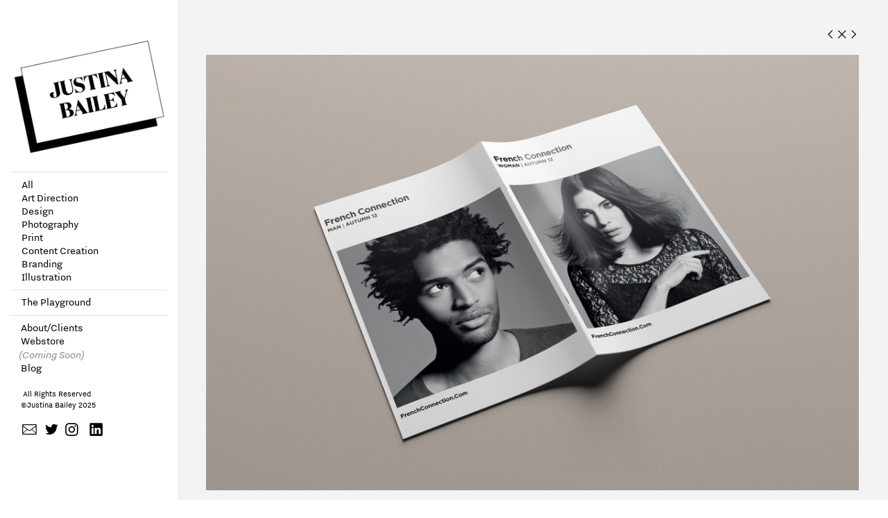

--- FILE ---
content_type: text/html; charset=UTF-8
request_url: https://justinabailey.com/French-Connection
body_size: 37463
content:
<!DOCTYPE html>
<!-- 

        Running on cargo.site

-->
<html lang="en" data-predefined-style="true" data-css-presets="true" data-css-preset data-typography-preset>
	<head>
<script>
				var __cargo_context__ = 'live';
				var __cargo_js_ver__ = 'c=2654025066';
				var __cargo_maint__ = false;
				
				
			</script>
					<meta http-equiv="X-UA-Compatible" content="IE=edge,chrome=1">
		<meta http-equiv="Content-Type" content="text/html; charset=utf-8">
		<meta name="viewport" content="initial-scale=1.0, maximum-scale=1.0, user-scalable=no">
		
			<meta name="robots" content="index,follow">
		<title>French Connection — Hello and welcome to justinabailey.com :)</title>
		<meta name="description" content="︎︎︎ FRENCH CONNECTION Founded in 1972, French Connection designs contemporary clothing, accessories, and homeware. Its...">
				<meta name="twitter:card" content="summary_large_image">
		<meta name="twitter:title" content="French Connection — Hello and welcome to justinabailey.com :)">
		<meta name="twitter:description" content="︎︎︎ FRENCH CONNECTION Founded in 1972, French Connection designs contemporary clothing, accessories, and homeware. Its...">
		<meta name="twitter:image" content="https://freight.cargo.site/w/1200/i/1ab6893610f26e08c0586d63b567e80f28473b22dc2c5b03b4f54717dc162f10/FCUK_TN.jpg">
		<meta property="og:locale" content="en_US">
		<meta property="og:title" content="French Connection — Hello and welcome to justinabailey.com :)">
		<meta property="og:description" content="︎︎︎ FRENCH CONNECTION Founded in 1972, French Connection designs contemporary clothing, accessories, and homeware. Its...">
		<meta property="og:url" content="https://justinabailey.com/French-Connection">
		<meta property="og:image" content="https://freight.cargo.site/w/1200/i/1ab6893610f26e08c0586d63b567e80f28473b22dc2c5b03b4f54717dc162f10/FCUK_TN.jpg">
		<meta property="og:type" content="website">

		<link rel="preconnect" href="https://static.cargo.site" crossorigin>
		<link rel="preconnect" href="https://freight.cargo.site" crossorigin>
				<link rel="preconnect" href="https://type.cargo.site" crossorigin>

		<!--<link rel="preload" href="https://static.cargo.site/assets/social/IconFont-Regular-0.9.3.woff2" as="font" type="font/woff" crossorigin>-->

		

		<link href="https://freight.cargo.site/t/original/i/bcc86df377202c6c68995f0b2a56a453fb7bed20622e1365ebfd42ac48546d6d/Favicon_Name.ico" rel="shortcut icon">
		<link href="https://justinabailey.com/rss" rel="alternate" type="application/rss+xml" title="Hello and welcome to justinabailey.com :) feed">

		<link href="https://justinabailey.com/stylesheet?c=2654025066&1739357162" id="member_stylesheet" rel="stylesheet" type="text/css" />
<style id="">@font-face{font-family:Icons;src:url(https://static.cargo.site/assets/social/IconFont-Regular-0.9.3.woff2);unicode-range:U+E000-E15C,U+F0000,U+FE0E}@font-face{font-family:Icons;src:url(https://static.cargo.site/assets/social/IconFont-Regular-0.9.3.woff2);font-weight:240;unicode-range:U+E000-E15C,U+F0000,U+FE0E}@font-face{font-family:Icons;src:url(https://static.cargo.site/assets/social/IconFont-Regular-0.9.3.woff2);unicode-range:U+E000-E15C,U+F0000,U+FE0E;font-weight:400}@font-face{font-family:Icons;src:url(https://static.cargo.site/assets/social/IconFont-Regular-0.9.3.woff2);unicode-range:U+E000-E15C,U+F0000,U+FE0E;font-weight:600}@font-face{font-family:Icons;src:url(https://static.cargo.site/assets/social/IconFont-Regular-0.9.3.woff2);unicode-range:U+E000-E15C,U+F0000,U+FE0E;font-weight:800}@font-face{font-family:Icons;src:url(https://static.cargo.site/assets/social/IconFont-Regular-0.9.3.woff2);unicode-range:U+E000-E15C,U+F0000,U+FE0E;font-style:italic}@font-face{font-family:Icons;src:url(https://static.cargo.site/assets/social/IconFont-Regular-0.9.3.woff2);unicode-range:U+E000-E15C,U+F0000,U+FE0E;font-weight:200;font-style:italic}@font-face{font-family:Icons;src:url(https://static.cargo.site/assets/social/IconFont-Regular-0.9.3.woff2);unicode-range:U+E000-E15C,U+F0000,U+FE0E;font-weight:400;font-style:italic}@font-face{font-family:Icons;src:url(https://static.cargo.site/assets/social/IconFont-Regular-0.9.3.woff2);unicode-range:U+E000-E15C,U+F0000,U+FE0E;font-weight:600;font-style:italic}@font-face{font-family:Icons;src:url(https://static.cargo.site/assets/social/IconFont-Regular-0.9.3.woff2);unicode-range:U+E000-E15C,U+F0000,U+FE0E;font-weight:800;font-style:italic}body.iconfont-loading,body.iconfont-loading *{color:transparent!important}body{-moz-osx-font-smoothing:grayscale;-webkit-font-smoothing:antialiased;-webkit-text-size-adjust:none}body.no-scroll{overflow:hidden}/*!
 * Content
 */.page{word-wrap:break-word}:focus{outline:0}.pointer-events-none{pointer-events:none}.pointer-events-auto{pointer-events:auto}.pointer-events-none .page_content .audio-player,.pointer-events-none .page_content .shop_product,.pointer-events-none .page_content a,.pointer-events-none .page_content audio,.pointer-events-none .page_content button,.pointer-events-none .page_content details,.pointer-events-none .page_content iframe,.pointer-events-none .page_content img,.pointer-events-none .page_content input,.pointer-events-none .page_content video{pointer-events:auto}.pointer-events-none .page_content *>a,.pointer-events-none .page_content>a{position:relative}s *{text-transform:inherit}#toolset{position:fixed;bottom:10px;right:10px;z-index:8}.mobile #toolset,.template_site_inframe #toolset{display:none}#toolset a{display:block;height:24px;width:24px;margin:0;padding:0;text-decoration:none;background:rgba(0,0,0,.2)}#toolset a:hover{background:rgba(0,0,0,.8)}[data-adminview] #toolset a,[data-adminview] #toolset_admin a{background:rgba(0,0,0,.04);pointer-events:none;cursor:default}#toolset_admin a:active{background:rgba(0,0,0,.7)}#toolset_admin a svg>*{transform:scale(1.1) translate(0,-.5px);transform-origin:50% 50%}#toolset_admin a svg{pointer-events:none;width:100%!important;height:auto!important}#following-container{overflow:auto;-webkit-overflow-scrolling:touch}#following-container iframe{height:100%;width:100%;position:absolute;top:0;left:0;right:0;bottom:0}:root{--following-width:-400px;--following-animation-duration:450ms}@keyframes following-open{0%{transform:translateX(0)}100%{transform:translateX(var(--following-width))}}@keyframes following-open-inverse{0%{transform:translateX(0)}100%{transform:translateX(calc(-1 * var(--following-width)))}}@keyframes following-close{0%{transform:translateX(var(--following-width))}100%{transform:translateX(0)}}@keyframes following-close-inverse{0%{transform:translateX(calc(-1 * var(--following-width)))}100%{transform:translateX(0)}}body.animate-left{animation:following-open var(--following-animation-duration);animation-fill-mode:both;animation-timing-function:cubic-bezier(.24,1,.29,1)}#following-container.animate-left{animation:following-close-inverse var(--following-animation-duration);animation-fill-mode:both;animation-timing-function:cubic-bezier(.24,1,.29,1)}#following-container.animate-left #following-frame{animation:following-close var(--following-animation-duration);animation-fill-mode:both;animation-timing-function:cubic-bezier(.24,1,.29,1)}body.animate-right{animation:following-close var(--following-animation-duration);animation-fill-mode:both;animation-timing-function:cubic-bezier(.24,1,.29,1)}#following-container.animate-right{animation:following-open-inverse var(--following-animation-duration);animation-fill-mode:both;animation-timing-function:cubic-bezier(.24,1,.29,1)}#following-container.animate-right #following-frame{animation:following-open var(--following-animation-duration);animation-fill-mode:both;animation-timing-function:cubic-bezier(.24,1,.29,1)}.slick-slider{position:relative;display:block;-moz-box-sizing:border-box;box-sizing:border-box;-webkit-user-select:none;-moz-user-select:none;-ms-user-select:none;user-select:none;-webkit-touch-callout:none;-khtml-user-select:none;-ms-touch-action:pan-y;touch-action:pan-y;-webkit-tap-highlight-color:transparent}.slick-list{position:relative;display:block;overflow:hidden;margin:0;padding:0}.slick-list:focus{outline:0}.slick-list.dragging{cursor:pointer;cursor:hand}.slick-slider .slick-list,.slick-slider .slick-track{transform:translate3d(0,0,0);will-change:transform}.slick-track{position:relative;top:0;left:0;display:block}.slick-track:after,.slick-track:before{display:table;content:'';width:1px;height:1px;margin-top:-1px;margin-left:-1px}.slick-track:after{clear:both}.slick-loading .slick-track{visibility:hidden}.slick-slide{display:none;float:left;height:100%;min-height:1px}[dir=rtl] .slick-slide{float:right}.content .slick-slide img{display:inline-block}.content .slick-slide img:not(.image-zoom){cursor:pointer}.content .scrub .slick-list,.content .scrub .slick-slide img:not(.image-zoom){cursor:ew-resize}body.slideshow-scrub-dragging *{cursor:ew-resize!important}.content .slick-slide img:not([src]),.content .slick-slide img[src='']{width:100%;height:auto}.slick-slide.slick-loading img{display:none}.slick-slide.dragging img{pointer-events:none}.slick-initialized .slick-slide{display:block}.slick-loading .slick-slide{visibility:hidden}.slick-vertical .slick-slide{display:block;height:auto;border:1px solid transparent}.slick-arrow.slick-hidden{display:none}.slick-arrow{position:absolute;z-index:9;width:0;top:0;height:100%;cursor:pointer;will-change:opacity;-webkit-transition:opacity 333ms cubic-bezier(.4,0,.22,1);transition:opacity 333ms cubic-bezier(.4,0,.22,1)}.slick-arrow.hidden{opacity:0}.slick-arrow svg{position:absolute;width:36px;height:36px;top:0;left:0;right:0;bottom:0;margin:auto;transform:translate(.25px,.25px)}.slick-arrow svg.right-arrow{transform:translate(.25px,.25px) scaleX(-1)}.slick-arrow svg:active{opacity:.75}.slick-arrow svg .arrow-shape{fill:none!important;stroke:#fff;stroke-linecap:square}.slick-arrow svg .arrow-outline{fill:none!important;stroke-width:2.5px;stroke:rgba(0,0,0,.6);stroke-linecap:square}.slick-arrow.slick-next{right:0;text-align:right}.slick-next svg,.wallpaper-navigation .slick-next svg{margin-right:10px}.mobile .slick-next svg{margin-right:10px}.slick-arrow.slick-prev{text-align:left}.slick-prev svg,.wallpaper-navigation .slick-prev svg{margin-left:10px}.mobile .slick-prev svg{margin-left:10px}.loading_animation{display:none;vertical-align:middle;z-index:15;line-height:0;pointer-events:none;border-radius:100%}.loading_animation.hidden{display:none}.loading_animation.pulsing{opacity:0;display:inline-block;animation-delay:.1s;-webkit-animation-delay:.1s;-moz-animation-delay:.1s;animation-duration:12s;animation-iteration-count:infinite;animation:fade-pulse-in .5s ease-in-out;-moz-animation:fade-pulse-in .5s ease-in-out;-webkit-animation:fade-pulse-in .5s ease-in-out;-webkit-animation-fill-mode:forwards;-moz-animation-fill-mode:forwards;animation-fill-mode:forwards}.loading_animation.pulsing.no-delay{animation-delay:0s;-webkit-animation-delay:0s;-moz-animation-delay:0s}.loading_animation div{border-radius:100%}.loading_animation div svg{max-width:100%;height:auto}.loading_animation div,.loading_animation div svg{width:20px;height:20px}.loading_animation.full-width svg{width:100%;height:auto}.loading_animation.full-width.big svg{width:100px;height:100px}.loading_animation div svg>*{fill:#ccc}.loading_animation div{-webkit-animation:spin-loading 12s ease-out;-webkit-animation-iteration-count:infinite;-moz-animation:spin-loading 12s ease-out;-moz-animation-iteration-count:infinite;animation:spin-loading 12s ease-out;animation-iteration-count:infinite}.loading_animation.hidden{display:none}[data-backdrop] .loading_animation{position:absolute;top:15px;left:15px;z-index:99}.loading_animation.position-absolute.middle{top:calc(50% - 10px);left:calc(50% - 10px)}.loading_animation.position-absolute.topleft{top:0;left:0}.loading_animation.position-absolute.middleright{top:calc(50% - 10px);right:1rem}.loading_animation.position-absolute.middleleft{top:calc(50% - 10px);left:1rem}.loading_animation.gray div svg>*{fill:#999}.loading_animation.gray-dark div svg>*{fill:#666}.loading_animation.gray-darker div svg>*{fill:#555}.loading_animation.gray-light div svg>*{fill:#ccc}.loading_animation.white div svg>*{fill:rgba(255,255,255,.85)}.loading_animation.blue div svg>*{fill:#698fff}.loading_animation.inline{display:inline-block;margin-bottom:.5ex}.loading_animation.inline.left{margin-right:.5ex}@-webkit-keyframes fade-pulse-in{0%{opacity:0}50%{opacity:.5}100%{opacity:1}}@-moz-keyframes fade-pulse-in{0%{opacity:0}50%{opacity:.5}100%{opacity:1}}@keyframes fade-pulse-in{0%{opacity:0}50%{opacity:.5}100%{opacity:1}}@-webkit-keyframes pulsate{0%{opacity:1}50%{opacity:0}100%{opacity:1}}@-moz-keyframes pulsate{0%{opacity:1}50%{opacity:0}100%{opacity:1}}@keyframes pulsate{0%{opacity:1}50%{opacity:0}100%{opacity:1}}@-webkit-keyframes spin-loading{0%{transform:rotate(0)}9%{transform:rotate(1050deg)}18%{transform:rotate(-1090deg)}20%{transform:rotate(-1080deg)}23%{transform:rotate(-1080deg)}28%{transform:rotate(-1095deg)}29%{transform:rotate(-1065deg)}34%{transform:rotate(-1080deg)}35%{transform:rotate(-1050deg)}40%{transform:rotate(-1065deg)}41%{transform:rotate(-1035deg)}44%{transform:rotate(-1035deg)}47%{transform:rotate(-2160deg)}50%{transform:rotate(-2160deg)}56%{transform:rotate(45deg)}60%{transform:rotate(45deg)}80%{transform:rotate(6120deg)}100%{transform:rotate(0)}}@keyframes spin-loading{0%{transform:rotate(0)}9%{transform:rotate(1050deg)}18%{transform:rotate(-1090deg)}20%{transform:rotate(-1080deg)}23%{transform:rotate(-1080deg)}28%{transform:rotate(-1095deg)}29%{transform:rotate(-1065deg)}34%{transform:rotate(-1080deg)}35%{transform:rotate(-1050deg)}40%{transform:rotate(-1065deg)}41%{transform:rotate(-1035deg)}44%{transform:rotate(-1035deg)}47%{transform:rotate(-2160deg)}50%{transform:rotate(-2160deg)}56%{transform:rotate(45deg)}60%{transform:rotate(45deg)}80%{transform:rotate(6120deg)}100%{transform:rotate(0)}}[grid-row]{align-items:flex-start;box-sizing:border-box;display:-webkit-box;display:-webkit-flex;display:-ms-flexbox;display:flex;-webkit-flex-wrap:wrap;-ms-flex-wrap:wrap;flex-wrap:wrap}[grid-col]{box-sizing:border-box}[grid-row] [grid-col].empty:after{content:"\0000A0";cursor:text}body.mobile[data-adminview=content-editproject] [grid-row] [grid-col].empty:after{display:none}[grid-col=auto]{-webkit-box-flex:1;-webkit-flex:1;-ms-flex:1;flex:1}[grid-col=x12]{width:100%}[grid-col=x11]{width:50%}[grid-col=x10]{width:33.33%}[grid-col=x9]{width:25%}[grid-col=x8]{width:20%}[grid-col=x7]{width:16.666666667%}[grid-col=x6]{width:14.285714286%}[grid-col=x5]{width:12.5%}[grid-col=x4]{width:11.111111111%}[grid-col=x3]{width:10%}[grid-col=x2]{width:9.090909091%}[grid-col=x1]{width:8.333333333%}[grid-col="1"]{width:8.33333%}[grid-col="2"]{width:16.66667%}[grid-col="3"]{width:25%}[grid-col="4"]{width:33.33333%}[grid-col="5"]{width:41.66667%}[grid-col="6"]{width:50%}[grid-col="7"]{width:58.33333%}[grid-col="8"]{width:66.66667%}[grid-col="9"]{width:75%}[grid-col="10"]{width:83.33333%}[grid-col="11"]{width:91.66667%}[grid-col="12"]{width:100%}body.mobile [grid-responsive] [grid-col]{width:100%;-webkit-box-flex:none;-webkit-flex:none;-ms-flex:none;flex:none}[data-ce-host=true][contenteditable=true] [grid-pad]{pointer-events:none}[data-ce-host=true][contenteditable=true] [grid-pad]>*{pointer-events:auto}[grid-pad="0"]{padding:0}[grid-pad="0.25"]{padding:.125rem}[grid-pad="0.5"]{padding:.25rem}[grid-pad="0.75"]{padding:.375rem}[grid-pad="1"]{padding:.5rem}[grid-pad="1.25"]{padding:.625rem}[grid-pad="1.5"]{padding:.75rem}[grid-pad="1.75"]{padding:.875rem}[grid-pad="2"]{padding:1rem}[grid-pad="2.5"]{padding:1.25rem}[grid-pad="3"]{padding:1.5rem}[grid-pad="3.5"]{padding:1.75rem}[grid-pad="4"]{padding:2rem}[grid-pad="5"]{padding:2.5rem}[grid-pad="6"]{padding:3rem}[grid-pad="7"]{padding:3.5rem}[grid-pad="8"]{padding:4rem}[grid-pad="9"]{padding:4.5rem}[grid-pad="10"]{padding:5rem}[grid-gutter="0"]{margin:0}[grid-gutter="0.5"]{margin:-.25rem}[grid-gutter="1"]{margin:-.5rem}[grid-gutter="1.5"]{margin:-.75rem}[grid-gutter="2"]{margin:-1rem}[grid-gutter="2.5"]{margin:-1.25rem}[grid-gutter="3"]{margin:-1.5rem}[grid-gutter="3.5"]{margin:-1.75rem}[grid-gutter="4"]{margin:-2rem}[grid-gutter="5"]{margin:-2.5rem}[grid-gutter="6"]{margin:-3rem}[grid-gutter="7"]{margin:-3.5rem}[grid-gutter="8"]{margin:-4rem}[grid-gutter="10"]{margin:-5rem}[grid-gutter="12"]{margin:-6rem}[grid-gutter="14"]{margin:-7rem}[grid-gutter="16"]{margin:-8rem}[grid-gutter="18"]{margin:-9rem}[grid-gutter="20"]{margin:-10rem}small{max-width:100%;text-decoration:inherit}img:not([src]),img[src='']{outline:1px solid rgba(177,177,177,.4);outline-offset:-1px;content:url([data-uri])}img.image-zoom{cursor:-webkit-zoom-in;cursor:-moz-zoom-in;cursor:zoom-in}#imprimatur{color:#333;font-size:10px;font-family:-apple-system,BlinkMacSystemFont,"Segoe UI",Roboto,Oxygen,Ubuntu,Cantarell,"Open Sans","Helvetica Neue",sans-serif,"Sans Serif",Icons;/*!System*/position:fixed;opacity:.3;right:-28px;bottom:160px;transform:rotate(270deg);-ms-transform:rotate(270deg);-webkit-transform:rotate(270deg);z-index:8;text-transform:uppercase;color:#999;opacity:.5;padding-bottom:2px;text-decoration:none}.mobile #imprimatur{display:none}bodycopy cargo-link a{font-family:-apple-system,BlinkMacSystemFont,"Segoe UI",Roboto,Oxygen,Ubuntu,Cantarell,"Open Sans","Helvetica Neue",sans-serif,"Sans Serif",Icons;/*!System*/font-size:12px;font-style:normal;font-weight:400;transform:rotate(270deg);text-decoration:none;position:fixed!important;right:-27px;bottom:100px;text-decoration:none;letter-spacing:normal;background:0 0;border:0;border-bottom:0;outline:0}/*! PhotoSwipe Default UI CSS by Dmitry Semenov | photoswipe.com | MIT license */.pswp--has_mouse .pswp__button--arrow--left,.pswp--has_mouse .pswp__button--arrow--right,.pswp__ui{visibility:visible}.pswp--minimal--dark .pswp__top-bar,.pswp__button{background:0 0}.pswp,.pswp__bg,.pswp__container,.pswp__img--placeholder,.pswp__zoom-wrap,.quick-view-navigation{-webkit-backface-visibility:hidden}.pswp__button{cursor:pointer;opacity:1;-webkit-appearance:none;transition:opacity .2s;-webkit-box-shadow:none;box-shadow:none}.pswp__button-close>svg{top:10px;right:10px;margin-left:auto}.pswp--touch .quick-view-navigation{display:none}.pswp__ui{-webkit-font-smoothing:auto;opacity:1;z-index:1550}.quick-view-navigation{will-change:opacity;-webkit-transition:opacity 333ms cubic-bezier(.4,0,.22,1);transition:opacity 333ms cubic-bezier(.4,0,.22,1)}.quick-view-navigation .pswp__group .pswp__button{pointer-events:auto}.pswp__button>svg{position:absolute;width:36px;height:36px}.quick-view-navigation .pswp__group:active svg{opacity:.75}.pswp__button svg .shape-shape{fill:#fff}.pswp__button svg .shape-outline{fill:#000}.pswp__button-prev>svg{top:0;bottom:0;left:10px;margin:auto}.pswp__button-next>svg{top:0;bottom:0;right:10px;margin:auto}.quick-view-navigation .pswp__group .pswp__button-prev{position:absolute;left:0;top:0;width:0;height:100%}.quick-view-navigation .pswp__group .pswp__button-next{position:absolute;right:0;top:0;width:0;height:100%}.quick-view-navigation .close-button,.quick-view-navigation .left-arrow,.quick-view-navigation .right-arrow{transform:translate(.25px,.25px)}.quick-view-navigation .right-arrow{transform:translate(.25px,.25px) scaleX(-1)}.pswp__button svg .shape-outline{fill:transparent!important;stroke:#000;stroke-width:2.5px;stroke-linecap:square}.pswp__button svg .shape-shape{fill:transparent!important;stroke:#fff;stroke-width:1.5px;stroke-linecap:square}.pswp__bg,.pswp__scroll-wrap,.pswp__zoom-wrap{width:100%;position:absolute}.quick-view-navigation .pswp__group .pswp__button-close{margin:0}.pswp__container,.pswp__item,.pswp__zoom-wrap{right:0;bottom:0;top:0;position:absolute;left:0}.pswp__ui--hidden .pswp__button{opacity:.001}.pswp__ui--hidden .pswp__button,.pswp__ui--hidden .pswp__button *{pointer-events:none}.pswp .pswp__ui.pswp__ui--displaynone{display:none}.pswp__element--disabled{display:none!important}/*! PhotoSwipe main CSS by Dmitry Semenov | photoswipe.com | MIT license */.pswp{position:fixed;display:none;height:100%;width:100%;top:0;left:0;right:0;bottom:0;margin:auto;-ms-touch-action:none;touch-action:none;z-index:9999999;-webkit-text-size-adjust:100%;line-height:initial;letter-spacing:initial;outline:0}.pswp img{max-width:none}.pswp--zoom-disabled .pswp__img{cursor:default!important}.pswp--animate_opacity{opacity:.001;will-change:opacity;-webkit-transition:opacity 333ms cubic-bezier(.4,0,.22,1);transition:opacity 333ms cubic-bezier(.4,0,.22,1)}.pswp--open{display:block}.pswp--zoom-allowed .pswp__img{cursor:-webkit-zoom-in;cursor:-moz-zoom-in;cursor:zoom-in}.pswp--zoomed-in .pswp__img{cursor:-webkit-grab;cursor:-moz-grab;cursor:grab}.pswp--dragging .pswp__img{cursor:-webkit-grabbing;cursor:-moz-grabbing;cursor:grabbing}.pswp__bg{left:0;top:0;height:100%;opacity:0;transform:translateZ(0);will-change:opacity}.pswp__scroll-wrap{left:0;top:0;height:100%}.pswp__container,.pswp__zoom-wrap{-ms-touch-action:none;touch-action:none}.pswp__container,.pswp__img{-webkit-user-select:none;-moz-user-select:none;-ms-user-select:none;user-select:none;-webkit-tap-highlight-color:transparent;-webkit-touch-callout:none}.pswp__zoom-wrap{-webkit-transform-origin:left top;-ms-transform-origin:left top;transform-origin:left top;-webkit-transition:-webkit-transform 222ms cubic-bezier(.4,0,.22,1);transition:transform 222ms cubic-bezier(.4,0,.22,1)}.pswp__bg{-webkit-transition:opacity 222ms cubic-bezier(.4,0,.22,1);transition:opacity 222ms cubic-bezier(.4,0,.22,1)}.pswp--animated-in .pswp__bg,.pswp--animated-in .pswp__zoom-wrap{-webkit-transition:none;transition:none}.pswp--hide-overflow .pswp__scroll-wrap,.pswp--hide-overflow.pswp{overflow:hidden}.pswp__img{position:absolute;width:auto;height:auto;top:0;left:0}.pswp__img--placeholder--blank{background:#222}.pswp--ie .pswp__img{width:100%!important;height:auto!important;left:0;top:0}.pswp__ui--idle{opacity:0}.pswp__error-msg{position:absolute;left:0;top:50%;width:100%;text-align:center;font-size:14px;line-height:16px;margin-top:-8px;color:#ccc}.pswp__error-msg a{color:#ccc;text-decoration:underline}.pswp__error-msg{font-family:-apple-system,BlinkMacSystemFont,"Segoe UI",Roboto,Oxygen,Ubuntu,Cantarell,"Open Sans","Helvetica Neue",sans-serif}.quick-view.mouse-down .iframe-item{pointer-events:none!important}.quick-view-caption-positioner{pointer-events:none;width:100%;height:100%}.quick-view-caption-wrapper{margin:auto;position:absolute;bottom:0;left:0;right:0}.quick-view-horizontal-align-left .quick-view-caption-wrapper{margin-left:0}.quick-view-horizontal-align-right .quick-view-caption-wrapper{margin-right:0}[data-quick-view-caption]{transition:.1s opacity ease-in-out;position:absolute;bottom:0;left:0;right:0}.quick-view-horizontal-align-left [data-quick-view-caption]{text-align:left}.quick-view-horizontal-align-right [data-quick-view-caption]{text-align:right}.quick-view-caption{transition:.1s opacity ease-in-out}.quick-view-caption>*{display:inline-block}.quick-view-caption *{pointer-events:auto}.quick-view-caption.hidden{opacity:0}.shop_product .dropdown_wrapper{flex:0 0 100%;position:relative}.shop_product select{appearance:none;-moz-appearance:none;-webkit-appearance:none;outline:0;-webkit-font-smoothing:antialiased;-moz-osx-font-smoothing:grayscale;cursor:pointer;border-radius:0;white-space:nowrap;overflow:hidden!important;text-overflow:ellipsis}.shop_product select.dropdown::-ms-expand{display:none}.shop_product a{cursor:pointer;border-bottom:none;text-decoration:none}.shop_product a.out-of-stock{pointer-events:none}body.audio-player-dragging *{cursor:ew-resize!important}.audio-player{display:inline-flex;flex:1 0 calc(100% - 2px);width:calc(100% - 2px)}.audio-player .button{height:100%;flex:0 0 3.3rem;display:flex}.audio-player .separator{left:3.3rem;height:100%}.audio-player .buffer{width:0%;height:100%;transition:left .3s linear,width .3s linear}.audio-player.seeking .buffer{transition:left 0s,width 0s}.audio-player.seeking{user-select:none;-webkit-user-select:none;cursor:ew-resize}.audio-player.seeking *{user-select:none;-webkit-user-select:none;cursor:ew-resize}.audio-player .bar{overflow:hidden;display:flex;justify-content:space-between;align-content:center;flex-grow:1}.audio-player .progress{width:0%;height:100%;transition:width .3s linear}.audio-player.seeking .progress{transition:width 0s}.audio-player .pause,.audio-player .play{cursor:pointer;height:100%}.audio-player .note-icon{margin:auto 0;order:2;flex:0 1 auto}.audio-player .title{white-space:nowrap;overflow:hidden;text-overflow:ellipsis;pointer-events:none;user-select:none;padding:.5rem 0 .5rem 1rem;margin:auto auto auto 0;flex:0 3 auto;min-width:0;width:100%}.audio-player .total-time{flex:0 1 auto;margin:auto 0}.audio-player .current-time,.audio-player .play-text{flex:0 1 auto;margin:auto 0}.audio-player .stream-anim{user-select:none;margin:auto auto auto 0}.audio-player .stream-anim span{display:inline-block}.audio-player .buffer,.audio-player .current-time,.audio-player .note-svg,.audio-player .play-text,.audio-player .separator,.audio-player .total-time{user-select:none;pointer-events:none}.audio-player .buffer,.audio-player .play-text,.audio-player .progress{position:absolute}.audio-player,.audio-player .bar,.audio-player .button,.audio-player .current-time,.audio-player .note-icon,.audio-player .pause,.audio-player .play,.audio-player .total-time{position:relative}body.mobile .audio-player,body.mobile .audio-player *{-webkit-touch-callout:none}#standalone-admin-frame{border:0;width:400px;position:absolute;right:0;top:0;height:100vh;z-index:99}body[standalone-admin=true] #standalone-admin-frame{transform:translate(0,0)}body[standalone-admin=true] .main_container{width:calc(100% - 400px)}body[standalone-admin=false] #standalone-admin-frame{transform:translate(100%,0)}body[standalone-admin=false] .main_container{width:100%}.toggle_standaloneAdmin{position:fixed;top:0;right:400px;height:40px;width:40px;z-index:999;cursor:pointer;background-color:rgba(0,0,0,.4)}.toggle_standaloneAdmin:active{opacity:.7}body[standalone-admin=false] .toggle_standaloneAdmin{right:0}.toggle_standaloneAdmin *{color:#fff;fill:#fff}.toggle_standaloneAdmin svg{padding:6px;width:100%;height:100%;opacity:.85}body[standalone-admin=false] .toggle_standaloneAdmin #close,body[standalone-admin=true] .toggle_standaloneAdmin #backdropsettings{display:none}.toggle_standaloneAdmin>div{width:100%;height:100%}#admin_toggle_button{position:fixed;top:50%;transform:translate(0,-50%);right:400px;height:36px;width:12px;z-index:999;cursor:pointer;background-color:rgba(0,0,0,.09);padding-left:2px;margin-right:5px}#admin_toggle_button .bar{content:'';background:rgba(0,0,0,.09);position:fixed;width:5px;bottom:0;top:0;z-index:10}#admin_toggle_button:active{background:rgba(0,0,0,.065)}#admin_toggle_button *{color:#fff;fill:#fff}#admin_toggle_button svg{padding:0;width:16px;height:36px;margin-left:1px;opacity:1}#admin_toggle_button svg *{fill:#fff;opacity:1}#admin_toggle_button[data-state=closed] .toggle_admin_close{display:none}#admin_toggle_button[data-state=closed],#admin_toggle_button[data-state=closed] .toggle_admin_open{width:20px;cursor:pointer;margin:0}#admin_toggle_button[data-state=closed] svg{margin-left:2px}#admin_toggle_button[data-state=open] .toggle_admin_open{display:none}select,select *{text-rendering:auto!important}b b{font-weight:inherit}*{-webkit-box-sizing:border-box;-moz-box-sizing:border-box;box-sizing:border-box}customhtml>*{position:relative;z-index:10}body,html{min-height:100vh;margin:0;padding:0}html{touch-action:manipulation;position:relative;background-color:#fff}.main_container{min-height:100vh;width:100%;overflow:hidden}.container{display:-webkit-box;display:-webkit-flex;display:-moz-box;display:-ms-flexbox;display:flex;-webkit-flex-wrap:wrap;-moz-flex-wrap:wrap;-ms-flex-wrap:wrap;flex-wrap:wrap;max-width:100%;width:100%;overflow:visible}.container{align-items:flex-start;-webkit-align-items:flex-start}.page{z-index:2}.page ul li>text-limit{display:block}.content,.content_container,.pinned{-webkit-flex:1 0 auto;-moz-flex:1 0 auto;-ms-flex:1 0 auto;flex:1 0 auto;max-width:100%}.content_container{width:100%}.content_container.full_height{min-height:100vh}.page_background{position:absolute;top:0;left:0;width:100%;height:100%}.page_container{position:relative;overflow:visible;width:100%}.backdrop{position:absolute;top:0;z-index:1;width:100%;height:100%;max-height:100vh}.backdrop>div{position:absolute;top:0;left:0;width:100%;height:100%;-webkit-backface-visibility:hidden;backface-visibility:hidden;transform:translate3d(0,0,0);contain:strict}[data-backdrop].backdrop>div[data-overflowing]{max-height:100vh;position:absolute;top:0;left:0}body.mobile [split-responsive]{display:flex;flex-direction:column}body.mobile [split-responsive] .container{width:100%;order:2}body.mobile [split-responsive] .backdrop{position:relative;height:50vh;width:100%;order:1}body.mobile [split-responsive] [data-auxiliary].backdrop{position:absolute;height:50vh;width:100%;order:1}.page{position:relative;z-index:2}img[data-align=left]{float:left}img[data-align=right]{float:right}[data-rotation]{transform-origin:center center}.content .page_content:not([contenteditable=true]) [data-draggable]{pointer-events:auto!important;backface-visibility:hidden}.preserve-3d{-moz-transform-style:preserve-3d;transform-style:preserve-3d}.content .page_content:not([contenteditable=true]) [data-draggable] iframe{pointer-events:none!important}.dragging-active iframe{pointer-events:none!important}.content .page_content:not([contenteditable=true]) [data-draggable]:active{opacity:1}.content .scroll-transition-fade{transition:transform 1s ease-in-out,opacity .8s ease-in-out}.content .scroll-transition-fade.below-viewport{opacity:0;transform:translateY(40px)}.mobile.full_width .page_container:not([split-layout]) .container_width{width:100%}[data-view=pinned_bottom] .bottom_pin_invisibility{visibility:hidden}.pinned{position:relative;width:100%}.pinned .page_container.accommodate:not(.fixed):not(.overlay){z-index:2}.pinned .page_container.overlay{position:absolute;z-index:4}.pinned .page_container.overlay.fixed{position:fixed}.pinned .page_container.overlay.fixed .page{max-height:100vh;-webkit-overflow-scrolling:touch}.pinned .page_container.overlay.fixed .page.allow-scroll{overflow-y:auto;overflow-x:hidden}.pinned .page_container.overlay.fixed .page.allow-scroll{align-items:flex-start;-webkit-align-items:flex-start}.pinned .page_container .page.allow-scroll::-webkit-scrollbar{width:0;background:0 0;display:none}.pinned.pinned_top .page_container.overlay{left:0;top:0}.pinned.pinned_bottom .page_container.overlay{left:0;bottom:0}div[data-container=set]:empty{margin-top:1px}.thumbnails{position:relative;z-index:1}[thumbnails=grid]{align-items:baseline}[thumbnails=justify] .thumbnail{box-sizing:content-box}[thumbnails][data-padding-zero] .thumbnail{margin-bottom:-1px}[thumbnails=montessori] .thumbnail{pointer-events:auto;position:absolute}[thumbnails] .thumbnail>a{display:block;text-decoration:none}[thumbnails=montessori]{height:0}[thumbnails][data-resizing],[thumbnails][data-resizing] *{cursor:nwse-resize}[thumbnails] .thumbnail .resize-handle{cursor:nwse-resize;width:26px;height:26px;padding:5px;position:absolute;opacity:.75;right:-1px;bottom:-1px;z-index:100}[thumbnails][data-resizing] .resize-handle{display:none}[thumbnails] .thumbnail .resize-handle svg{position:absolute;top:0;left:0}[thumbnails] .thumbnail .resize-handle:hover{opacity:1}[data-can-move].thumbnail .resize-handle svg .resize_path_outline{fill:#fff}[data-can-move].thumbnail .resize-handle svg .resize_path{fill:#000}[thumbnails=montessori] .thumbnail_sizer{height:0;width:100%;position:relative;padding-bottom:100%;pointer-events:none}[thumbnails] .thumbnail img{display:block;min-height:3px;margin-bottom:0}[thumbnails] .thumbnail img:not([src]),img[src=""]{margin:0!important;width:100%;min-height:3px;height:100%!important;position:absolute}[aspect-ratio="1x1"].thumb_image{height:0;padding-bottom:100%;overflow:hidden}[aspect-ratio="4x3"].thumb_image{height:0;padding-bottom:75%;overflow:hidden}[aspect-ratio="16x9"].thumb_image{height:0;padding-bottom:56.25%;overflow:hidden}[thumbnails] .thumb_image{width:100%;position:relative}[thumbnails][thumbnail-vertical-align=top]{align-items:flex-start}[thumbnails][thumbnail-vertical-align=middle]{align-items:center}[thumbnails][thumbnail-vertical-align=bottom]{align-items:baseline}[thumbnails][thumbnail-horizontal-align=left]{justify-content:flex-start}[thumbnails][thumbnail-horizontal-align=middle]{justify-content:center}[thumbnails][thumbnail-horizontal-align=right]{justify-content:flex-end}.thumb_image.default_image>svg{position:absolute;top:0;left:0;bottom:0;right:0;width:100%;height:100%}.thumb_image.default_image{outline:1px solid #ccc;outline-offset:-1px;position:relative}.mobile.full_width [data-view=Thumbnail] .thumbnails_width{width:100%}.content [data-draggable] a:active,.content [data-draggable] img:active{opacity:initial}.content .draggable-dragging{opacity:initial}[data-draggable].draggable_visible{visibility:visible}[data-draggable].draggable_hidden{visibility:hidden}.gallery_card [data-draggable],.marquee [data-draggable]{visibility:inherit}[data-draggable]{visibility:visible;background-color:rgba(0,0,0,.003)}#site_menu_panel_container .image-gallery:not(.initialized){height:0;padding-bottom:100%;min-height:initial}.image-gallery:not(.initialized){min-height:100vh;visibility:hidden;width:100%}.image-gallery .gallery_card img{display:block;width:100%;height:auto}.image-gallery .gallery_card{transform-origin:center}.image-gallery .gallery_card.dragging{opacity:.1;transform:initial!important}.image-gallery:not([image-gallery=slideshow]) .gallery_card iframe:only-child,.image-gallery:not([image-gallery=slideshow]) .gallery_card video:only-child{width:100%;height:100%;top:0;left:0;position:absolute}.image-gallery[image-gallery=slideshow] .gallery_card video[muted][autoplay]:not([controls]),.image-gallery[image-gallery=slideshow] .gallery_card video[muted][data-autoplay]:not([controls]){pointer-events:none}.image-gallery [image-gallery-pad="0"] video:only-child{object-fit:cover;height:calc(100% + 1px)}div.image-gallery>a,div.image-gallery>iframe,div.image-gallery>img,div.image-gallery>video{display:none}[image-gallery-row]{align-items:flex-start;box-sizing:border-box;display:-webkit-box;display:-webkit-flex;display:-ms-flexbox;display:flex;-webkit-flex-wrap:wrap;-ms-flex-wrap:wrap;flex-wrap:wrap}.image-gallery .gallery_card_image{width:100%;position:relative}[data-predefined-style=true] .image-gallery a.gallery_card{display:block;border:none}[image-gallery-col]{box-sizing:border-box}[image-gallery-col=x12]{width:100%}[image-gallery-col=x11]{width:50%}[image-gallery-col=x10]{width:33.33%}[image-gallery-col=x9]{width:25%}[image-gallery-col=x8]{width:20%}[image-gallery-col=x7]{width:16.666666667%}[image-gallery-col=x6]{width:14.285714286%}[image-gallery-col=x5]{width:12.5%}[image-gallery-col=x4]{width:11.111111111%}[image-gallery-col=x3]{width:10%}[image-gallery-col=x2]{width:9.090909091%}[image-gallery-col=x1]{width:8.333333333%}.content .page_content [image-gallery-pad].image-gallery{pointer-events:none}.content .page_content [image-gallery-pad].image-gallery .gallery_card_image>*,.content .page_content [image-gallery-pad].image-gallery .gallery_image_caption{pointer-events:auto}.content .page_content [image-gallery-pad="0"]{padding:0}.content .page_content [image-gallery-pad="0.25"]{padding:.125rem}.content .page_content [image-gallery-pad="0.5"]{padding:.25rem}.content .page_content [image-gallery-pad="0.75"]{padding:.375rem}.content .page_content [image-gallery-pad="1"]{padding:.5rem}.content .page_content [image-gallery-pad="1.25"]{padding:.625rem}.content .page_content [image-gallery-pad="1.5"]{padding:.75rem}.content .page_content [image-gallery-pad="1.75"]{padding:.875rem}.content .page_content [image-gallery-pad="2"]{padding:1rem}.content .page_content [image-gallery-pad="2.5"]{padding:1.25rem}.content .page_content [image-gallery-pad="3"]{padding:1.5rem}.content .page_content [image-gallery-pad="3.5"]{padding:1.75rem}.content .page_content [image-gallery-pad="4"]{padding:2rem}.content .page_content [image-gallery-pad="5"]{padding:2.5rem}.content .page_content [image-gallery-pad="6"]{padding:3rem}.content .page_content [image-gallery-pad="7"]{padding:3.5rem}.content .page_content [image-gallery-pad="8"]{padding:4rem}.content .page_content [image-gallery-pad="9"]{padding:4.5rem}.content .page_content [image-gallery-pad="10"]{padding:5rem}.content .page_content [image-gallery-gutter="0"]{margin:0}.content .page_content [image-gallery-gutter="0.5"]{margin:-.25rem}.content .page_content [image-gallery-gutter="1"]{margin:-.5rem}.content .page_content [image-gallery-gutter="1.5"]{margin:-.75rem}.content .page_content [image-gallery-gutter="2"]{margin:-1rem}.content .page_content [image-gallery-gutter="2.5"]{margin:-1.25rem}.content .page_content [image-gallery-gutter="3"]{margin:-1.5rem}.content .page_content [image-gallery-gutter="3.5"]{margin:-1.75rem}.content .page_content [image-gallery-gutter="4"]{margin:-2rem}.content .page_content [image-gallery-gutter="5"]{margin:-2.5rem}.content .page_content [image-gallery-gutter="6"]{margin:-3rem}.content .page_content [image-gallery-gutter="7"]{margin:-3.5rem}.content .page_content [image-gallery-gutter="8"]{margin:-4rem}.content .page_content [image-gallery-gutter="10"]{margin:-5rem}.content .page_content [image-gallery-gutter="12"]{margin:-6rem}.content .page_content [image-gallery-gutter="14"]{margin:-7rem}.content .page_content [image-gallery-gutter="16"]{margin:-8rem}.content .page_content [image-gallery-gutter="18"]{margin:-9rem}.content .page_content [image-gallery-gutter="20"]{margin:-10rem}[image-gallery=slideshow]:not(.initialized)>*{min-height:1px;opacity:0;min-width:100%}[image-gallery=slideshow][data-constrained-by=height] [image-gallery-vertical-align].slick-track{align-items:flex-start}[image-gallery=slideshow] img.image-zoom:active{opacity:initial}[image-gallery=slideshow].slick-initialized .gallery_card{pointer-events:none}[image-gallery=slideshow].slick-initialized .gallery_card.slick-current{pointer-events:auto}[image-gallery=slideshow] .gallery_card:not(.has_caption){line-height:0}.content .page_content [image-gallery=slideshow].image-gallery>*{pointer-events:auto}.content [image-gallery=slideshow].image-gallery.slick-initialized .gallery_card{overflow:hidden;margin:0;display:flex;flex-flow:row wrap;flex-shrink:0}.content [image-gallery=slideshow].image-gallery.slick-initialized .gallery_card.slick-current{overflow:visible}[image-gallery=slideshow] .gallery_image_caption{opacity:1;transition:opacity .3s;-webkit-transition:opacity .3s;width:100%;margin-left:auto;margin-right:auto;clear:both}[image-gallery-horizontal-align=left] .gallery_image_caption{text-align:left}[image-gallery-horizontal-align=middle] .gallery_image_caption{text-align:center}[image-gallery-horizontal-align=right] .gallery_image_caption{text-align:right}[image-gallery=slideshow][data-slideshow-in-transition] .gallery_image_caption{opacity:0;transition:opacity .3s;-webkit-transition:opacity .3s}[image-gallery=slideshow] .gallery_card_image{width:initial;margin:0;display:inline-block}[image-gallery=slideshow] .gallery_card img{margin:0;display:block}[image-gallery=slideshow][data-exploded]{align-items:flex-start;box-sizing:border-box;display:-webkit-box;display:-webkit-flex;display:-ms-flexbox;display:flex;-webkit-flex-wrap:wrap;-ms-flex-wrap:wrap;flex-wrap:wrap;justify-content:flex-start;align-content:flex-start}[image-gallery=slideshow][data-exploded] .gallery_card{padding:1rem;width:16.666%}[image-gallery=slideshow][data-exploded] .gallery_card_image{height:0;display:block;width:100%}[image-gallery=grid]{align-items:baseline}[image-gallery=grid] .gallery_card.has_caption .gallery_card_image{display:block}[image-gallery=grid] [image-gallery-pad="0"].gallery_card{margin-bottom:-1px}[image-gallery=grid] .gallery_card img{margin:0}[image-gallery=columns] .gallery_card img{margin:0}[image-gallery=justify]{align-items:flex-start}[image-gallery=justify] .gallery_card img{margin:0}[image-gallery=montessori][image-gallery-row]{display:block}[image-gallery=montessori] a.gallery_card,[image-gallery=montessori] div.gallery_card{position:absolute;pointer-events:auto}[image-gallery=montessori][data-can-move] .gallery_card,[image-gallery=montessori][data-can-move] .gallery_card .gallery_card_image,[image-gallery=montessori][data-can-move] .gallery_card .gallery_card_image>*{cursor:move}[image-gallery=montessori]{position:relative;height:0}[image-gallery=freeform] .gallery_card{position:relative}[image-gallery=freeform] [image-gallery-pad="0"].gallery_card{margin-bottom:-1px}[image-gallery-vertical-align]{display:flex;flex-flow:row wrap}[image-gallery-vertical-align].slick-track{display:flex;flex-flow:row nowrap}.image-gallery .slick-list{margin-bottom:-.3px}[image-gallery-vertical-align=top]{align-content:flex-start;align-items:flex-start}[image-gallery-vertical-align=middle]{align-items:center;align-content:center}[image-gallery-vertical-align=bottom]{align-content:flex-end;align-items:flex-end}[image-gallery-horizontal-align=left]{justify-content:flex-start}[image-gallery-horizontal-align=middle]{justify-content:center}[image-gallery-horizontal-align=right]{justify-content:flex-end}.image-gallery[data-resizing],.image-gallery[data-resizing] *{cursor:nwse-resize!important}.image-gallery .gallery_card .resize-handle,.image-gallery .gallery_card .resize-handle *{cursor:nwse-resize!important}.image-gallery .gallery_card .resize-handle{width:26px;height:26px;padding:5px;position:absolute;opacity:.75;right:-1px;bottom:-1px;z-index:10}.image-gallery[data-resizing] .resize-handle{display:none}.image-gallery .gallery_card .resize-handle svg{cursor:nwse-resize!important;position:absolute;top:0;left:0}.image-gallery .gallery_card .resize-handle:hover{opacity:1}[data-can-move].gallery_card .resize-handle svg .resize_path_outline{fill:#fff}[data-can-move].gallery_card .resize-handle svg .resize_path{fill:#000}[image-gallery=montessori] .thumbnail_sizer{height:0;width:100%;position:relative;padding-bottom:100%;pointer-events:none}#site_menu_button{display:block;text-decoration:none;pointer-events:auto;z-index:9;vertical-align:top;cursor:pointer;box-sizing:content-box;font-family:Icons}#site_menu_button.custom_icon{padding:0;line-height:0}#site_menu_button.custom_icon img{width:100%;height:auto}#site_menu_wrapper.disabled #site_menu_button{display:none}#site_menu_wrapper.mobile_only #site_menu_button{display:none}body.mobile #site_menu_wrapper.mobile_only:not(.disabled) #site_menu_button:not(.active){display:block}#site_menu_panel_container[data-type=cargo_menu] #site_menu_panel{display:block;position:fixed;top:0;right:0;bottom:0;left:0;z-index:10;cursor:default}.site_menu{pointer-events:auto;position:absolute;z-index:11;top:0;bottom:0;line-height:0;max-width:400px;min-width:300px;font-size:20px;text-align:left;background:rgba(20,20,20,.95);padding:20px 30px 90px 30px;overflow-y:auto;overflow-x:hidden;display:-webkit-box;display:-webkit-flex;display:-ms-flexbox;display:flex;-webkit-box-orient:vertical;-webkit-box-direction:normal;-webkit-flex-direction:column;-ms-flex-direction:column;flex-direction:column;-webkit-box-pack:start;-webkit-justify-content:flex-start;-ms-flex-pack:start;justify-content:flex-start}body.mobile #site_menu_wrapper .site_menu{-webkit-overflow-scrolling:touch;min-width:auto;max-width:100%;width:100%;padding:20px}#site_menu_wrapper[data-sitemenu-position=bottom-left] #site_menu,#site_menu_wrapper[data-sitemenu-position=top-left] #site_menu{left:0}#site_menu_wrapper[data-sitemenu-position=bottom-right] #site_menu,#site_menu_wrapper[data-sitemenu-position=top-right] #site_menu{right:0}#site_menu_wrapper[data-type=page] .site_menu{right:0;left:0;width:100%;padding:0;margin:0;background:0 0}.site_menu_wrapper.open .site_menu{display:block}.site_menu div{display:block}.site_menu a{text-decoration:none;display:inline-block;color:rgba(255,255,255,.75);max-width:100%;overflow:hidden;white-space:nowrap;text-overflow:ellipsis;line-height:1.4}.site_menu div a.active{color:rgba(255,255,255,.4)}.site_menu div.set-link>a{font-weight:700}.site_menu div.hidden{display:none}.site_menu .close{display:block;position:absolute;top:0;right:10px;font-size:60px;line-height:50px;font-weight:200;color:rgba(255,255,255,.4);cursor:pointer;user-select:none}#site_menu_panel_container .page_container{position:relative;overflow:hidden;background:0 0;z-index:2}#site_menu_panel_container .site_menu_page_wrapper{position:fixed;top:0;left:0;overflow-y:auto;-webkit-overflow-scrolling:touch;height:100%;width:100%;z-index:100}#site_menu_panel_container .site_menu_page_wrapper .backdrop{pointer-events:none}#site_menu_panel_container #site_menu_page_overlay{position:fixed;top:0;right:0;bottom:0;left:0;cursor:default;z-index:1}#shop_button{display:block;text-decoration:none;pointer-events:auto;z-index:9;vertical-align:top;cursor:pointer;box-sizing:content-box;font-family:Icons}#shop_button.custom_icon{padding:0;line-height:0}#shop_button.custom_icon img{width:100%;height:auto}#shop_button.disabled{display:none}.loading[data-loading]{display:none;position:fixed;bottom:8px;left:8px;z-index:100}.new_site_button_wrapper{font-size:1.8rem;font-weight:400;color:rgba(0,0,0,.85);font-family:-apple-system,BlinkMacSystemFont,'Segoe UI',Roboto,Oxygen,Ubuntu,Cantarell,'Open Sans','Helvetica Neue',sans-serif,'Sans Serif',Icons;font-style:normal;line-height:1.4;color:#fff;position:fixed;bottom:0;right:0;z-index:999}body.template_site #toolset{display:none!important}body.mobile .new_site_button{display:none}.new_site_button{display:flex;height:44px;cursor:pointer}.new_site_button .plus{width:44px;height:100%}.new_site_button .plus svg{width:100%;height:100%}.new_site_button .plus svg line{stroke:#000;stroke-width:2px}.new_site_button .plus:after,.new_site_button .plus:before{content:'';width:30px;height:2px}.new_site_button .text{background:#0fce83;display:none;padding:7.5px 15px 7.5px 15px;height:100%;font-size:20px;color:#222}.new_site_button:active{opacity:.8}.new_site_button.show_full .text{display:block}.new_site_button.show_full .plus{display:none}html:not(.admin-wrapper) .template_site #confirm_modal [data-progress] .progress-indicator:after{content:'Generating Site...';padding:7.5px 15px;right:-200px;color:#000}bodycopy svg.marker-overlay,bodycopy svg.marker-overlay *{transform-origin:0 0;-webkit-transform-origin:0 0;box-sizing:initial}bodycopy svg#svgroot{box-sizing:initial}bodycopy svg.marker-overlay{padding:inherit;position:absolute;left:0;top:0;width:100%;height:100%;min-height:1px;overflow:visible;pointer-events:none;z-index:999}bodycopy svg.marker-overlay *{pointer-events:initial}bodycopy svg.marker-overlay text{letter-spacing:initial}bodycopy svg.marker-overlay a{cursor:pointer}.marquee:not(.torn-down){overflow:hidden;width:100%;position:relative;padding-bottom:.25em;padding-top:.25em;margin-bottom:-.25em;margin-top:-.25em;contain:layout}.marquee .marquee_contents{will-change:transform;display:flex;flex-direction:column}.marquee[behavior][direction].torn-down{white-space:normal}.marquee[behavior=bounce] .marquee_contents{display:block;float:left;clear:both}.marquee[behavior=bounce] .marquee_inner{display:block}.marquee[behavior=bounce][direction=vertical] .marquee_contents{width:100%}.marquee[behavior=bounce][direction=diagonal] .marquee_inner:last-child,.marquee[behavior=bounce][direction=vertical] .marquee_inner:last-child{position:relative;visibility:hidden}.marquee[behavior=bounce][direction=horizontal],.marquee[behavior=scroll][direction=horizontal]{white-space:pre}.marquee[behavior=scroll][direction=horizontal] .marquee_contents{display:inline-flex;white-space:nowrap;min-width:100%}.marquee[behavior=scroll][direction=horizontal] .marquee_inner{min-width:100%}.marquee[behavior=scroll] .marquee_inner:first-child{will-change:transform;position:absolute;width:100%;top:0;left:0}.cycle{display:none}</style>
<script type="text/json" data-set="defaults" >{"current_offset":0,"current_page":1,"cargo_url":"justworking","is_domain":true,"is_mobile":false,"is_tablet":false,"is_phone":false,"api_path":"https:\/\/justinabailey.com\/_api","is_editor":false,"is_template":false,"is_direct_link":true,"direct_link_pid":17221457}</script>
<script type="text/json" data-set="DisplayOptions" >{"user_id":988960,"pagination_count":24,"title_in_project":true,"disable_project_scroll":false,"learning_cargo_seen":true,"resource_url":null,"total_projects":0,"use_sets":null,"sets_are_clickable":null,"set_links_position":null,"sticky_pages":null,"slideshow_responsive":false,"slideshow_thumbnails_header":true,"layout_options":{"content_position":"right_cover","content_width":"80","content_margin":"5","main_margin":"4","text_alignment":"text_center","vertical_position":"vertical_top","bgcolor":"#f3f3f3","WebFontConfig":{"cargo":{"families":{"Nitti Grotesk":{"variants":["n2","i2","n4","i4","n7","i7"]},"Neue Haas Grotesk":{"variants":["n4","i4","n5","i5","n7","i7"]},"Guyot Text":{"variants":[]}}},"system":{"families":{"-apple-system":{"variants":["n4"]}}}},"links_orientation":"links_horizontal","viewport_size":"phone","mobile_zoom":"24","mobile_view":"desktop","mobile_padding":"-7","mobile_formatting":false,"width_unit":"rem","text_width":"66","is_feed":false,"limit_vertical_images":false,"image_zoom":false,"mobile_images_full_width":true,"responsive_columns":"1","responsive_thumbnails_padding":"0.7","enable_sitemenu":false,"sitemenu_mobileonly":false,"menu_position":"top-left","sitemenu_option":"cargo_menu","responsive_row_height":"75","advanced_padding_enabled":false,"main_margin_top":"4","main_margin_right":"4","main_margin_bottom":"4","main_margin_left":"4","mobile_pages_full_width":true,"scroll_transition":false,"image_full_zoom":false,"quick_view_height":"100","quick_view_width":"100","quick_view_alignment":"quick_view_center_center","advanced_quick_view_padding_enabled":false,"quick_view_padding":"2.5","quick_view_padding_top":"2.5","quick_view_padding_bottom":"2.5","quick_view_padding_left":"2.5","quick_view_padding_right":"2.5","quick_content_alignment":"quick_content_center_center","close_quick_view_on_scroll":true,"show_quick_view_ui":true,"quick_view_bgcolor":"rgba(0, 0, 0, 0.85)","quick_view_caption":false},"element_sort":{"no-group":[{"name":"Navigation","isActive":true},{"name":"Header Text","isActive":true},{"name":"Content","isActive":true},{"name":"Header Image","isActive":false}]},"site_menu_options":{"display_type":"page","enable":false,"mobile_only":false,"position":"top-left","single_page_id":17217907,"icon":"\ue130","show_homepage":true,"single_page_url":"Menu","custom_icon":false},"ecommerce_options":{"enable_ecommerce_button":false,"shop_button_position":"top-left","shop_icon":"\ue138","custom_icon":false,"shop_icon_text":"Cart","enable_geofencing":false,"enabled_countries":["AF","AX","AL","DZ","AS","AD","AO","AI","AQ","AG","AR","AM","AW","AU","AT","AZ","BS","BH","BD","BB","BY","BE","BZ","BJ","BM","BT","BO","BQ","BA","BW","BV","BR","IO","BN","BG","BF","BI","KH","CM","CA","CV","KY","CF","TD","CL","CN","CX","CC","CO","KM","CG","CD","CK","CR","CI","HR","CU","CW","CY","CZ","DK","DJ","DM","DO","EC","EG","SV","GQ","ER","EE","ET","FK","FO","FJ","FI","FR","GF","PF","TF","GA","GM","GE","DE","GH","GI","GR","GL","GD","GP","GU","GT","GG","GN","GW","GY","HT","HM","VA","HN","HK","HU","IS","IN","ID","IR","IQ","IE","IM","IL","IT","JM","JP","JE","JO","KZ","KE","KI","KP","KR","KW","KG","LA","LV","LB","LS","LR","LY","LI","LT","LU","MO","MK","MG","MW","MY","MV","ML","MT","MH","MQ","MR","MU","YT","MX","FM","MD","MC","MN","ME","MS","MA","MZ","MM","NA","NR","NP","NL","NC","NZ","NI","NE","NG","NU","NF","MP","NO","OM","PK","PW","PS","PA","PG","PY","PE","PH","PN","PL","PT","PR","QA","RE","RO","RU","RW","BL","SH","KN","LC","MF","PM","VC","WS","SM","ST","SA","SN","RS","SC","SL","SG","SX","SK","SI","SB","SO","ZA","GS","SS","ES","LK","SD","SR","SJ","SZ","SE","CH","SY","TW","TJ","TZ","TH","TL","TG","TK","TO","TT","TN","TR","TM","TC","TV","UG","UA","AE","GB","US","UM","UY","UZ","VU","VE","VN","VG","VI","WF","EH","YE","ZM","ZW"],"icon":""}}</script>
<script type="text/json" data-set="Site" >{"id":"988960","direct_link":"https:\/\/justinabailey.com","display_url":"justinabailey.com","site_url":"justworking","account_shop_id":null,"has_ecommerce":false,"has_shop":false,"ecommerce_key_public":null,"cargo_spark_button":false,"following_url":null,"website_title":"Hello and welcome to justinabailey.com :)","meta_tags":"","meta_description":"","meta_head":"","homepage_id":"17217906","css_url":"https:\/\/justinabailey.com\/stylesheet","rss_url":"https:\/\/justinabailey.com\/rss","js_url":"\/_jsapps\/design\/design.js","favicon_url":"https:\/\/freight.cargo.site\/t\/original\/i\/bcc86df377202c6c68995f0b2a56a453fb7bed20622e1365ebfd42ac48546d6d\/Favicon_Name.ico","home_url":"https:\/\/cargo.site","auth_url":"https:\/\/cargo.site","profile_url":null,"profile_width":0,"profile_height":0,"social_image_url":null,"social_width":0,"social_height":0,"social_description":"Justina Bailey -Currently Creating-","social_has_image":false,"social_has_description":true,"site_menu_icon":"https:\/\/freight.cargo.site\/i\/6a11f8dc63afacb1a96584c1ba73cd058ef285cea241a7a383b22c65350f4b7b\/Main_Logo-1.png","site_menu_has_image":true,"custom_html":"<customhtml>\n<\/customhtml>","filter":null,"is_editor":false,"use_hi_res":false,"hiq":null,"progenitor_site":"concreteislands","files":{"DomaineDisplayTest-Extrabold.otf":"https:\/\/files.cargocollective.com\/c988960\/DomaineDisplayTest-Extrabold.otf?1694336693","ARC_Goal.mp4":"https:\/\/files.cargocollective.com\/c988960\/ARC_Goal.mp4?1664422011","Badoo_IG_Video_Comp.mp4":"https:\/\/files.cargocollective.com\/c988960\/Badoo_IG_Video_Comp.mp4?1645107902","Taco_Bell_IG.mp4":"https:\/\/files.cargocollective.com\/c988960\/Taco_Bell_IG.mp4?1631797922","Taco_Bell_IG_2.mp4":"https:\/\/files.cargocollective.com\/c988960\/Taco_Bell_IG_2.mp4?1631797915","What-Lies-Within-Predator-Campaign-Trailer.mp4":"https:\/\/files.cargocollective.com\/c988960\/What-Lies-Within-Predator-Campaign-Trailer.mp4?1631710517","French_Connection_Directions.mp4":"https:\/\/files.cargocollective.com\/c988960\/French_Connection_Directions.mp4?1611721002","The-Poolside.mov":"https:\/\/files.cargocollective.com\/c988960\/The-Poolside.mov?1611712463","AIDA-x-LIFTED-present-INTRODUCING_1080p.mp4":"https:\/\/files.cargocollective.com\/c988960\/AIDA-x-LIFTED-present-INTRODUCING_1080p.mp4?1611710349","Lucky_Me.mp4":"https:\/\/files.cargocollective.com\/c988960\/Lucky_Me.mp4?1611080786","Speedo-Biofuse-Technology_1080p.mp4":"https:\/\/files.cargocollective.com\/c988960\/Speedo-Biofuse-Technology_1080p.mp4?1610923168"},"resource_url":"justinabailey.com\/_api\/v0\/site\/988960"}</script>
<script type="text/json" data-set="ScaffoldingData" >{"id":0,"title":"Hello and welcome to justinabailey.com :)","project_url":0,"set_id":0,"is_homepage":false,"pin":false,"is_set":true,"in_nav":false,"stack":false,"sort":0,"index":0,"page_count":4,"pin_position":null,"thumbnail_options":null,"pages":[{"id":17217906,"site_id":988960,"project_url":"Home-Thumbnails","direct_link":"https:\/\/justinabailey.com\/Home-Thumbnails","type":"page","title":"Home Thumbnails","title_no_html":"Home Thumbnails","tags":"","display":false,"pin":false,"pin_options":null,"in_nav":false,"is_homepage":true,"backdrop_enabled":false,"is_set":false,"stack":false,"excerpt":"","content":"","content_no_html":"","content_partial_html":"","thumb":"137427929","thumb_meta":{"thumbnail_crop":{"percentWidth":"100","marginLeft":0,"marginTop":-11.210664335664,"imageModel":{"width":858,"height":675,"file_size":77603,"mid":137427929,"name":"BadooTN.jpg","hash":"0b65992d0be8fa443f1871234b15c26cc694dc58355c7c6654b0f9bfb3984f85","page_id":17217906,"id":137427929,"project_id":17217906,"image_ref":"{image 1}","sort":0,"exclude_from_backdrop":false,"date_added":1648125390,"duplicate":false},"stored":{"ratio":78.671328671329,"crop_ratio":"16x9"},"cropManuallySet":true}},"thumb_is_visible":false,"sort":2,"index":0,"set_id":0,"page_options":{"using_local_css":true,"local_css":"[local-style=\"17217906\"] .container_width {\n}\n\n[local-style=\"17217906\"] body {\n\tbackground-color: initial \/*!variable_defaults*\/;\n}\n\n[local-style=\"17217906\"] .backdrop {\n\twidth: 100% \/*!background_cover*\/;\n}\n\n[local-style=\"17217906\"] .page {\n\tmin-height: auto \/*!page_height_default*\/;\n}\n\n[local-style=\"17217906\"] .page_background {\n\tbackground-color: rgb(255, 255, 255)\/*!page_container_bgcolor*\/;\n}\n\n[local-style=\"17217906\"] .content_padding {\n\tpadding-bottom: 0.5rem \/*!main_margin*\/;\n\tpadding-top: 0.5rem \/*!main_margin*\/;\n\tpadding-left: 0.5rem \/*!main_margin*\/;\n\tpadding-right: 0.5rem \/*!main_margin*\/;\n}\n\n[data-predefined-style=\"true\"] [local-style=\"17217906\"] bodycopy {\n}\n\n[data-predefined-style=\"true\"] [local-style=\"17217906\"] bodycopy a {\n}\n\n[data-predefined-style=\"true\"] [local-style=\"17217906\"] h1 {\n}\n\n[data-predefined-style=\"true\"] [local-style=\"17217906\"] h1 a {\n}\n\n[data-predefined-style=\"true\"] [local-style=\"17217906\"] h2 {\n}\n\n[data-predefined-style=\"true\"] [local-style=\"17217906\"] h2 a {\n}\n\n[data-predefined-style=\"true\"] [local-style=\"17217906\"] small {\n}\n\n[data-predefined-style=\"true\"] [local-style=\"17217906\"] small a {\n}\n\n[data-predefined-style=\"true\"] [local-style=\"17217906\"] bodycopy a:hover {\n}\n\n[data-predefined-style=\"true\"] [local-style=\"17217906\"] h1 a:hover {\n}\n\n[data-predefined-style=\"true\"] [local-style=\"17217906\"] h2 a:hover {\n}\n\n[data-predefined-style=\"true\"] [local-style=\"17217906\"] small a:hover {\n}\n\n[local-style=\"17217906\"] .container {\n\ttext-align: left \/*!text_left*\/;\n}","local_layout_options":{"split_layout":false,"split_responsive":false,"full_height":false,"advanced_padding_enabled":false,"page_container_bgcolor":"rgb(255, 255, 255)","show_local_thumbs":true,"page_bgcolor":"","main_margin_bottom":"0.5","main_margin":"0.5","main_margin_top":"0.5","main_margin_right":"0.5","main_margin_left":"0.5","text_alignment":"text_left"},"thumbnail_options":{"show_local_thumbs":true,"use_global_thumb_settings":false,"filter_type":"all"}},"set_open":false,"images":[{"id":137427929,"project_id":17217906,"image_ref":"{image 1}","name":"BadooTN.jpg","hash":"0b65992d0be8fa443f1871234b15c26cc694dc58355c7c6654b0f9bfb3984f85","width":858,"height":675,"sort":0,"exclude_from_backdrop":false,"date_added":"1648125390"}],"backdrop":null},{"id":17217908,"title":"Work","project_url":"Work","set_id":0,"is_homepage":false,"pin":false,"is_set":true,"in_nav":false,"stack":true,"sort":3,"index":0,"page_count":33,"pin_position":null,"thumbnail_options":null,"pages":[{"id":17221457,"site_id":988960,"project_url":"French-Connection","direct_link":"https:\/\/justinabailey.com\/French-Connection","type":"page","title":"French Connection","title_no_html":"French Connection","tags":"Print, Art Direction, Design, Photography","display":true,"pin":false,"pin_options":null,"in_nav":false,"is_homepage":false,"backdrop_enabled":false,"is_set":false,"stack":false,"excerpt":"\ue0f6\ufe0e\ue0f9\ufe0e\ue0f8\ufe0e\n\n\n\n\n\n\n\n\n\n\n\n\n\n\n\tFRENCH CONNECTION\n\n\n\n\n\n\n\n\n\n\n\n\n\n\nFounded in 1972, French Connection designs contemporary clothing, accessories, and homeware. Its...","content":"<div style=\"text-align: right\"><div grid-row=\"\" grid-pad=\"0\" grid-gutter=\"0\" grid-responsive=\"\"><div grid-col=\"x12\" grid-pad=\"0\"><div style=\"text-align: right\"><a href=\"#\" rel=\"prev_page\" class=\"icon-link\">\ue0f6\ufe0e<\/a><a href=\"Home-Thumbnails\" rel=\"history\" class=\"icon-link\">\ue0f9\ufe0e<\/a><a href=\"#\" rel=\"next_page\" class=\"icon-link\">\ue0f8\ufe0e<\/a><a href=\"#\" rel=\"next_page\"><\/a><\/div><\/div>\n<\/div><\/div><br>\n<div class=\"image-gallery\" data-gallery=\"%7B%22mode_id%22%3A6%2C%22gallery_instance_id%22%3A73%2C%22name%22%3A%22Slideshow%22%2C%22path%22%3A%22slideshow%22%2C%22data%22%3A%7B%22autoplay%22%3Afalse%2C%22autoplaySpeed%22%3A%2210%22%2C%22speed%22%3A0.5%2C%22arrows%22%3Atrue%2C%22transition-type%22%3A%22scrub%22%2C%22constrain_height%22%3Atrue%2C%22image_vertical_align%22%3A%22middle%22%2C%22image_horizontal_align%22%3A%22middle%22%2C%22image_alignment%22%3A%22image_middle_middle%22%2C%22mobile_data%22%3A%7B%22separate_mobile_view%22%3Afalse%7D%2C%22meta_data%22%3A%7B%7D%2C%22captions%22%3Afalse%7D%7D\">\n<img width=\"4000\" height=\"2667\" width_o=\"4000\" height_o=\"2667\" data-src=\"https:\/\/freight.cargo.site\/t\/original\/i\/a428fe70b7d7038dc801f09b5fbdd5bff15c2652464c5bf37cc3aaa9df837c17\/FCUK-Aut-12-Angle-45-Cover-Opened.jpg\" data-mid=\"96215376\" border=\"0\" \/>\n<img width=\"2404\" height=\"1603\" width_o=\"2404\" height_o=\"1603\" data-src=\"https:\/\/freight.cargo.site\/t\/original\/i\/559c20f8acfd9586977379eca063c07b6cfc976aa32cb854f152d61c1df64d0c\/FCUK-Aut-Angle-45-Inside-Close-Up.jpg\" data-mid=\"96215626\" border=\"0\" \/>\n<img width=\"4000\" height=\"2667\" width_o=\"4000\" height_o=\"2667\" data-src=\"https:\/\/freight.cargo.site\/t\/original\/i\/42a273e304072d06e6576356e7f35a750fdad016031d736b49e6be1dc571cd0d\/FCUK-Aut-Angle-45-Inside-2.jpg\" data-mid=\"96215378\" border=\"0\" \/>\n<img width=\"4000\" height=\"2667\" width_o=\"4000\" height_o=\"2667\" data-src=\"https:\/\/freight.cargo.site\/t\/original\/i\/df4c9e252a2d3a24e53f50314ce8936c01591f685955748b8d5b92103efdebf5\/FCUK-Xmas-12-Angle-45-Cover-Closed.jpg\" data-mid=\"96215381\" border=\"0\" \/>\n<img width=\"4000\" height=\"2667\" width_o=\"4000\" height_o=\"2667\" data-src=\"https:\/\/freight.cargo.site\/t\/original\/i\/fa81f3890ee02d8abe97989cd19988f5e24709a0aeb6c79afea1316ae24f034f\/FCUK-Xmas-12-Angle-45-Inside-1.jpg\" data-mid=\"96215382\" border=\"0\" \/>\n<img width=\"4000\" height=\"2667\" width_o=\"4000\" height_o=\"2667\" data-src=\"https:\/\/freight.cargo.site\/t\/original\/i\/d91d64f181347a544e09fb906e0b68012665e9397533827e6116995780f77a7a\/FCUK-Xmas-12-Angle-45-Inside-2.jpg\" data-mid=\"96215383\" border=\"0\" \/>\n<img width=\"4000\" height=\"2667\" width_o=\"4000\" height_o=\"2667\" data-src=\"https:\/\/freight.cargo.site\/t\/original\/i\/564d2a7e5c4e2ba140c1fe19ae7388e4e0cd0f9b04f8336a92d42140012da74e\/FCUK-Xmas-12-Angle-45-Cover-Closed-2.jpg\" data-mid=\"96215379\" border=\"0\" \/>\n<\/div><br>\n<br><div grid-row=\"\" grid-pad=\"4\" grid-gutter=\"8\" grid-responsive=\"\">\n\t<div grid-col=\"x12\" grid-pad=\"4\"><h2><b>FRENCH CONNECTION<\/b><\/h2><b><\/b><br>\n\n\n\n\n\n\n\n\n\n\n\n<br>\nFounded in 1972, French Connection designs contemporary clothing, accessories, and homeware. Its goal is to create design-led, fashionable clothing.<br>\n\n\n\nThe challenge was to art direct the initial photoshoot and design when the brief was loose. As a result, two seasonal lookbooks and photo campaigns were successfully created. In addition to the season releases, producing Gifs and CTAs for the campaign announcements within theme.<br>\n<br>\n<\/div>\n<\/div>\n<br>\n<div class=\"image-gallery\" data-gallery=\"%7B%22mode_id%22%3A6%2C%22gallery_instance_id%22%3A74%2C%22name%22%3A%22Slideshow%22%2C%22path%22%3A%22slideshow%22%2C%22data%22%3A%7B%22autoplay%22%3Afalse%2C%22autoplaySpeed%22%3A%2210%22%2C%22speed%22%3A0.5%2C%22arrows%22%3Atrue%2C%22transition-type%22%3A%22scrub%22%2C%22constrain_height%22%3Atrue%2C%22image_vertical_align%22%3A%22middle%22%2C%22image_horizontal_align%22%3A%22middle%22%2C%22image_alignment%22%3A%22image_middle_middle%22%2C%22mobile_data%22%3A%7B%22separate_mobile_view%22%3Afalse%7D%2C%22meta_data%22%3A%7B%7D%2C%22captions%22%3Afalse%7D%7D\">\n<img width=\"1261\" height=\"816\" width_o=\"1261\" height_o=\"816\" data-src=\"https:\/\/freight.cargo.site\/t\/original\/i\/541119bd51d1baac713351347ee77517da443eb28fdcf4a5051f980e29c558e5\/Art_Direction_3.png\" data-mid=\"94689296\" border=\"0\" \/>\n<img width=\"1261\" height=\"816\" width_o=\"1261\" height_o=\"816\" data-src=\"https:\/\/freight.cargo.site\/t\/original\/i\/476b014fefe5cdaefdcc1d1c9d272371682fd3084c9439b225cd95626ecfe32f\/Art_Direction_5.png\" data-mid=\"94689298\" border=\"0\" \/>\n<img width=\"1261\" height=\"816\" width_o=\"1261\" height_o=\"816\" data-src=\"https:\/\/freight.cargo.site\/t\/original\/i\/b566b93c70a60d948f0c78baf2f5479d1cd7fcf3fce296ee4e7191d8f77bba00\/Art_Direction_1.png\" data-mid=\"94689294\" border=\"0\" \/>\n<img width=\"1261\" height=\"816\" width_o=\"1261\" height_o=\"816\" data-src=\"https:\/\/freight.cargo.site\/t\/original\/i\/e11b7c008a4a55d10de8cce1cd55f21c4a2ef3de72fe95da7bc6d147d61f588b\/Art_Direction_2.png\" data-mid=\"94689295\" border=\"0\" \/>\n<img width=\"1261\" height=\"816\" width_o=\"1261\" height_o=\"816\" data-src=\"https:\/\/freight.cargo.site\/t\/original\/i\/dd5b24d53e274feb20dfb1994615ab93c7666386ba7459fd6d0d1aab96503809\/Art_Direction_4.png\" data-mid=\"94689297\" border=\"0\" \/>\n<\/div><br>\n<br>\n<div grid-row=\"\" grid-pad=\"0.75\" grid-gutter=\"1.5\" grid-responsive=\"\">\n\t<div grid-col=\"x11\" grid-pad=\"0.75\"><img width=\"725\" height=\"480\" width_o=\"725\" height_o=\"480\" data-src=\"https:\/\/freight.cargo.site\/t\/original\/i\/93cb289b96140837b49c9cfb62cef17af7a1824812b39cc76e1b283291fb8e7d\/Enter_725x480.jpg\" data-mid=\"96608341\" border=\"0\" \/><\/div>\n\t<div grid-col=\"x11\" grid-pad=\"0.75\"><img width=\"725\" height=\"480\" width_o=\"725\" height_o=\"480\" data-src=\"https:\/\/freight.cargo.site\/t\/original\/i\/9a015a3f8c90eb9447fa96e518077ae000fb4aca256f038716b11b7f8a473abc\/CompClosed_725x480.jpg\" data-mid=\"96610186\" border=\"0\" \/><\/div>\n<\/div><br>\n<video width=\"1280\" height=\"720\" src=\"https:\/\/files.cargocollective.com\/c988960\/French_Connection_Directions.mp4\" type=\"video\/mp4\" controls=\"\"><\/video><br>\n<br>\n<div class=\"image-gallery\" data-gallery=\"%7B%22mode_id%22%3A1%2C%22gallery_instance_id%22%3A75%2C%22name%22%3A%22Grid%22%2C%22path%22%3A%22grid%22%2C%22data%22%3A%7B%22column_size%22%3A11%2C%22columns%22%3A%222%22%2C%22image_padding%22%3A%220.75%22%2C%22responsive%22%3Atrue%2C%22mobile_data%22%3A%7B%22columns%22%3A2%2C%22column_size%22%3A11%2C%22image_padding%22%3A1%2C%22separate_mobile_view%22%3Afalse%7D%2C%22meta_data%22%3A%7B%7D%2C%22captions%22%3Afalse%7D%7D\">\n<img width=\"800\" height=\"450\" width_o=\"800\" height_o=\"450\" data-src=\"https:\/\/freight.cargo.site\/t\/original\/i\/5b1c939134733baf62ac929c3fc4d9cb56e01f0f5f909528e07d6068da32dc85\/French_Connection_The_Begining-copy.gif\" data-mid=\"96614101\" border=\"0\" \/>\n<img width=\"800\" height=\"450\" width_o=\"800\" height_o=\"450\" data-src=\"https:\/\/freight.cargo.site\/t\/original\/i\/023f79db0082e35fd4c91ce97a555685f2862a603ddeca49fccc62ace0ca6089\/French_Connection_The_Middle.gif\" data-mid=\"96614120\" border=\"0\" \/>\n<img width=\"800\" height=\"450\" width_o=\"800\" height_o=\"450\" data-src=\"https:\/\/freight.cargo.site\/t\/original\/i\/efbacb2c07aaab1caa3a06eb2e2ec6961125a0b509405288af5cc018738a225d\/French_Connection_The_Middle2.gif\" data-mid=\"96614046\" border=\"0\" \/>\n<img width=\"800\" height=\"450\" width_o=\"800\" height_o=\"450\" data-src=\"https:\/\/freight.cargo.site\/t\/original\/i\/9294bb97d47a6126fdbe3d7a93f27ad4f89ce534948e00adae91df7a7de2edc0\/French_Connection_The_End.gif\" data-mid=\"96612766\" border=\"0\" \/>\n<\/div><br>","content_no_html":"\ue0f6\ufe0e\ue0f9\ufe0e\ue0f8\ufe0e\n\n\n{image 18}\n{image 26}\n{image 20}\n{image 22}\n{image 23}\n{image 24}\n{image 21}\n\n\n\tFRENCH CONNECTION\n\n\n\n\n\n\n\n\n\n\n\n\nFounded in 1972, French Connection designs contemporary clothing, accessories, and homeware. Its goal is to create design-led, fashionable clothing.\n\n\n\nThe challenge was to art direct the initial photoshoot and design when the brief was loose. As a result, two seasonal lookbooks and photo campaigns were successfully created. In addition to the season releases, producing Gifs and CTAs for the campaign announcements within theme.\n\n\n\n\n\n{image 13}\n{image 15}\n{image 11}\n{image 12}\n{image 14}\n\n\n\n\t{image 28}\n\t{image 30}\n\n\n\n\n{image 36}\n{image 37}\n{image 34}\n{image 31}\n","content_partial_html":"<a href=\"#\" rel=\"prev_page\" class=\"icon-link\">\ue0f6\ufe0e<\/a><a href=\"Home-Thumbnails\" rel=\"history\" class=\"icon-link\">\ue0f9\ufe0e<\/a><a href=\"#\" rel=\"next_page\" class=\"icon-link\">\ue0f8\ufe0e<\/a><a href=\"#\" rel=\"next_page\"><\/a>\n<br>\n\n<img width=\"4000\" height=\"2667\" width_o=\"4000\" height_o=\"2667\" data-src=\"https:\/\/freight.cargo.site\/t\/original\/i\/a428fe70b7d7038dc801f09b5fbdd5bff15c2652464c5bf37cc3aaa9df837c17\/FCUK-Aut-12-Angle-45-Cover-Opened.jpg\" data-mid=\"96215376\" border=\"0\" \/>\n<img width=\"2404\" height=\"1603\" width_o=\"2404\" height_o=\"1603\" data-src=\"https:\/\/freight.cargo.site\/t\/original\/i\/559c20f8acfd9586977379eca063c07b6cfc976aa32cb854f152d61c1df64d0c\/FCUK-Aut-Angle-45-Inside-Close-Up.jpg\" data-mid=\"96215626\" border=\"0\" \/>\n<img width=\"4000\" height=\"2667\" width_o=\"4000\" height_o=\"2667\" data-src=\"https:\/\/freight.cargo.site\/t\/original\/i\/42a273e304072d06e6576356e7f35a750fdad016031d736b49e6be1dc571cd0d\/FCUK-Aut-Angle-45-Inside-2.jpg\" data-mid=\"96215378\" border=\"0\" \/>\n<img width=\"4000\" height=\"2667\" width_o=\"4000\" height_o=\"2667\" data-src=\"https:\/\/freight.cargo.site\/t\/original\/i\/df4c9e252a2d3a24e53f50314ce8936c01591f685955748b8d5b92103efdebf5\/FCUK-Xmas-12-Angle-45-Cover-Closed.jpg\" data-mid=\"96215381\" border=\"0\" \/>\n<img width=\"4000\" height=\"2667\" width_o=\"4000\" height_o=\"2667\" data-src=\"https:\/\/freight.cargo.site\/t\/original\/i\/fa81f3890ee02d8abe97989cd19988f5e24709a0aeb6c79afea1316ae24f034f\/FCUK-Xmas-12-Angle-45-Inside-1.jpg\" data-mid=\"96215382\" border=\"0\" \/>\n<img width=\"4000\" height=\"2667\" width_o=\"4000\" height_o=\"2667\" data-src=\"https:\/\/freight.cargo.site\/t\/original\/i\/d91d64f181347a544e09fb906e0b68012665e9397533827e6116995780f77a7a\/FCUK-Xmas-12-Angle-45-Inside-2.jpg\" data-mid=\"96215383\" border=\"0\" \/>\n<img width=\"4000\" height=\"2667\" width_o=\"4000\" height_o=\"2667\" data-src=\"https:\/\/freight.cargo.site\/t\/original\/i\/564d2a7e5c4e2ba140c1fe19ae7388e4e0cd0f9b04f8336a92d42140012da74e\/FCUK-Xmas-12-Angle-45-Cover-Closed-2.jpg\" data-mid=\"96215379\" border=\"0\" \/>\n<br>\n<br>\n\t<h2><b>FRENCH CONNECTION<\/b><\/h2><b><\/b><br>\n\n\n\n\n\n\n\n\n\n\n\n<br>\nFounded in 1972, French Connection designs contemporary clothing, accessories, and homeware. Its goal is to create design-led, fashionable clothing.<br>\n\n\n\nThe challenge was to art direct the initial photoshoot and design when the brief was loose. As a result, two seasonal lookbooks and photo campaigns were successfully created. In addition to the season releases, producing Gifs and CTAs for the campaign announcements within theme.<br>\n<br>\n\n\n<br>\n\n<img width=\"1261\" height=\"816\" width_o=\"1261\" height_o=\"816\" data-src=\"https:\/\/freight.cargo.site\/t\/original\/i\/541119bd51d1baac713351347ee77517da443eb28fdcf4a5051f980e29c558e5\/Art_Direction_3.png\" data-mid=\"94689296\" border=\"0\" \/>\n<img width=\"1261\" height=\"816\" width_o=\"1261\" height_o=\"816\" data-src=\"https:\/\/freight.cargo.site\/t\/original\/i\/476b014fefe5cdaefdcc1d1c9d272371682fd3084c9439b225cd95626ecfe32f\/Art_Direction_5.png\" data-mid=\"94689298\" border=\"0\" \/>\n<img width=\"1261\" height=\"816\" width_o=\"1261\" height_o=\"816\" data-src=\"https:\/\/freight.cargo.site\/t\/original\/i\/b566b93c70a60d948f0c78baf2f5479d1cd7fcf3fce296ee4e7191d8f77bba00\/Art_Direction_1.png\" data-mid=\"94689294\" border=\"0\" \/>\n<img width=\"1261\" height=\"816\" width_o=\"1261\" height_o=\"816\" data-src=\"https:\/\/freight.cargo.site\/t\/original\/i\/e11b7c008a4a55d10de8cce1cd55f21c4a2ef3de72fe95da7bc6d147d61f588b\/Art_Direction_2.png\" data-mid=\"94689295\" border=\"0\" \/>\n<img width=\"1261\" height=\"816\" width_o=\"1261\" height_o=\"816\" data-src=\"https:\/\/freight.cargo.site\/t\/original\/i\/dd5b24d53e274feb20dfb1994615ab93c7666386ba7459fd6d0d1aab96503809\/Art_Direction_4.png\" data-mid=\"94689297\" border=\"0\" \/>\n<br>\n<br>\n\n\t<img width=\"725\" height=\"480\" width_o=\"725\" height_o=\"480\" data-src=\"https:\/\/freight.cargo.site\/t\/original\/i\/93cb289b96140837b49c9cfb62cef17af7a1824812b39cc76e1b283291fb8e7d\/Enter_725x480.jpg\" data-mid=\"96608341\" border=\"0\" \/>\n\t<img width=\"725\" height=\"480\" width_o=\"725\" height_o=\"480\" data-src=\"https:\/\/freight.cargo.site\/t\/original\/i\/9a015a3f8c90eb9447fa96e518077ae000fb4aca256f038716b11b7f8a473abc\/CompClosed_725x480.jpg\" data-mid=\"96610186\" border=\"0\" \/>\n<br>\n<video width=\"1280\" height=\"720\" src=\"https:\/\/files.cargocollective.com\/c988960\/French_Connection_Directions.mp4\" type=\"video\/mp4\" controls=\"\"><\/video><br>\n<br>\n\n<img width=\"800\" height=\"450\" width_o=\"800\" height_o=\"450\" data-src=\"https:\/\/freight.cargo.site\/t\/original\/i\/5b1c939134733baf62ac929c3fc4d9cb56e01f0f5f909528e07d6068da32dc85\/French_Connection_The_Begining-copy.gif\" data-mid=\"96614101\" border=\"0\" \/>\n<img width=\"800\" height=\"450\" width_o=\"800\" height_o=\"450\" data-src=\"https:\/\/freight.cargo.site\/t\/original\/i\/023f79db0082e35fd4c91ce97a555685f2862a603ddeca49fccc62ace0ca6089\/French_Connection_The_Middle.gif\" data-mid=\"96614120\" border=\"0\" \/>\n<img width=\"800\" height=\"450\" width_o=\"800\" height_o=\"450\" data-src=\"https:\/\/freight.cargo.site\/t\/original\/i\/efbacb2c07aaab1caa3a06eb2e2ec6961125a0b509405288af5cc018738a225d\/French_Connection_The_Middle2.gif\" data-mid=\"96614046\" border=\"0\" \/>\n<img width=\"800\" height=\"450\" width_o=\"800\" height_o=\"450\" data-src=\"https:\/\/freight.cargo.site\/t\/original\/i\/9294bb97d47a6126fdbe3d7a93f27ad4f89ce534948e00adae91df7a7de2edc0\/French_Connection_The_End.gif\" data-mid=\"96612766\" border=\"0\" \/>\n<br>","thumb":"96215390","thumb_meta":{"thumbnail_crop":{"percentWidth":"100","marginLeft":0,"marginTop":-10.0167,"imageModel":{"id":96215390,"project_id":17221457,"image_ref":"{image 25}","name":"FCUK_TN.jpg","hash":"1ab6893610f26e08c0586d63b567e80f28473b22dc2c5b03b4f54717dc162f10","width":2000,"height":1419,"sort":0,"exclude_from_backdrop":false,"date_added":"1611454622"},"stored":{"ratio":70.95,"crop_ratio":"16x9"},"cropManuallySet":true}},"thumb_is_visible":true,"sort":23,"index":17,"set_id":17217908,"page_options":{"using_local_css":true,"local_css":"[local-style=\"17221457\"] .container_width {\n}\n\n[local-style=\"17221457\"] body {\n\tbackground-color: initial \/*!variable_defaults*\/;\n}\n\n[local-style=\"17221457\"] .backdrop {\n}\n\n[local-style=\"17221457\"] .page {\n\tbackground-color: #f3f3f3 \/*!page_bgcolor*\/;\n\tmin-height: 100vh \/*!page_height_100vh*\/;\n}\n\n[local-style=\"17221457\"] .page_background {\n\tbackground-color: initial \/*!page_container_bgcolor*\/;\n}\n\n[local-style=\"17221457\"] .content_padding {\n}\n\n[data-predefined-style=\"true\"] [local-style=\"17221457\"] bodycopy {\n}\n\n[data-predefined-style=\"true\"] [local-style=\"17221457\"] bodycopy a {\n}\n\n[data-predefined-style=\"true\"] [local-style=\"17221457\"] h1 {\n}\n\n[data-predefined-style=\"true\"] [local-style=\"17221457\"] h1 a {\n}\n\n[data-predefined-style=\"true\"] [local-style=\"17221457\"] h2 {\n}\n\n[data-predefined-style=\"true\"] [local-style=\"17221457\"] h2 a {\n}\n\n[data-predefined-style=\"true\"] [local-style=\"17221457\"] small {\n}\n\n[data-predefined-style=\"true\"] [local-style=\"17221457\"] small a {\n}\n\n[data-predefined-style=\"true\"] [local-style=\"17221457\"] bodycopy a:hover {\n}\n\n[data-predefined-style=\"true\"] [local-style=\"17221457\"] h1 a:hover {\n}\n\n[data-predefined-style=\"true\"] [local-style=\"17221457\"] h2 a:hover {\n}\n\n[data-predefined-style=\"true\"] [local-style=\"17221457\"] small a:hover {\n}","local_layout_options":{"split_layout":false,"split_responsive":false,"full_height":true,"advanced_padding_enabled":false,"page_container_bgcolor":"","show_local_thumbs":false,"page_bgcolor":"#f3f3f3"}},"set_open":false,"images":[{"id":94689294,"project_id":17221457,"image_ref":"{image 11}","name":"Art_Direction_1.png","hash":"b566b93c70a60d948f0c78baf2f5479d1cd7fcf3fce296ee4e7191d8f77bba00","width":1261,"height":816,"sort":0,"exclude_from_backdrop":false,"date_added":"1610381211"},{"id":94689295,"project_id":17221457,"image_ref":"{image 12}","name":"Art_Direction_2.png","hash":"e11b7c008a4a55d10de8cce1cd55f21c4a2ef3de72fe95da7bc6d147d61f588b","width":1261,"height":816,"sort":0,"exclude_from_backdrop":false,"date_added":"1610381211"},{"id":94689296,"project_id":17221457,"image_ref":"{image 13}","name":"Art_Direction_3.png","hash":"541119bd51d1baac713351347ee77517da443eb28fdcf4a5051f980e29c558e5","width":1261,"height":816,"sort":0,"exclude_from_backdrop":false,"date_added":"1610381211"},{"id":94689297,"project_id":17221457,"image_ref":"{image 14}","name":"Art_Direction_4.png","hash":"dd5b24d53e274feb20dfb1994615ab93c7666386ba7459fd6d0d1aab96503809","width":1261,"height":816,"sort":0,"exclude_from_backdrop":false,"date_added":"1610381212"},{"id":94689298,"project_id":17221457,"image_ref":"{image 15}","name":"Art_Direction_5.png","hash":"476b014fefe5cdaefdcc1d1c9d272371682fd3084c9439b225cd95626ecfe32f","width":1261,"height":816,"sort":0,"exclude_from_backdrop":false,"date_added":"1610381211"},{"id":96215376,"project_id":17221457,"image_ref":"{image 18}","name":"FCUK-Aut-12-Angle-45-Cover-Opened.jpg","hash":"a428fe70b7d7038dc801f09b5fbdd5bff15c2652464c5bf37cc3aaa9df837c17","width":4000,"height":2667,"sort":0,"exclude_from_backdrop":false,"date_added":"1611454594"},{"id":96215377,"project_id":17221457,"image_ref":"{image 19}","name":"FCUK-Aut-Angle-45-Inside-1.jpg","hash":"7261840da33a79029ba81f0e8cf31efcdf189764fd8272e88bc8c11b5679de40","width":4000,"height":2667,"sort":0,"exclude_from_backdrop":false,"date_added":"1611454602"},{"id":96215378,"project_id":17221457,"image_ref":"{image 20}","name":"FCUK-Aut-Angle-45-Inside-2.jpg","hash":"42a273e304072d06e6576356e7f35a750fdad016031d736b49e6be1dc571cd0d","width":4000,"height":2667,"sort":0,"exclude_from_backdrop":false,"date_added":"1611454604"},{"id":96215379,"project_id":17221457,"image_ref":"{image 21}","name":"FCUK-Xmas-12-Angle-45-Cover-Closed-2.jpg","hash":"564d2a7e5c4e2ba140c1fe19ae7388e4e0cd0f9b04f8336a92d42140012da74e","width":4000,"height":2667,"sort":0,"exclude_from_backdrop":false,"date_added":"1611454604"},{"id":96215381,"project_id":17221457,"image_ref":"{image 22}","name":"FCUK-Xmas-12-Angle-45-Cover-Closed.jpg","hash":"df4c9e252a2d3a24e53f50314ce8936c01591f685955748b8d5b92103efdebf5","width":4000,"height":2667,"sort":0,"exclude_from_backdrop":false,"date_added":"1611454606"},{"id":96215382,"project_id":17221457,"image_ref":"{image 23}","name":"FCUK-Xmas-12-Angle-45-Inside-1.jpg","hash":"fa81f3890ee02d8abe97989cd19988f5e24709a0aeb6c79afea1316ae24f034f","width":4000,"height":2667,"sort":0,"exclude_from_backdrop":false,"date_added":"1611454605"},{"id":96215383,"project_id":17221457,"image_ref":"{image 24}","name":"FCUK-Xmas-12-Angle-45-Inside-2.jpg","hash":"d91d64f181347a544e09fb906e0b68012665e9397533827e6116995780f77a7a","width":4000,"height":2667,"sort":0,"exclude_from_backdrop":false,"date_added":"1611454596"},{"id":96215390,"project_id":17221457,"image_ref":"{image 25}","name":"FCUK_TN.jpg","hash":"1ab6893610f26e08c0586d63b567e80f28473b22dc2c5b03b4f54717dc162f10","width":2000,"height":1419,"sort":0,"exclude_from_backdrop":false,"date_added":"1611454622"},{"id":96215626,"project_id":17221457,"image_ref":"{image 26}","name":"FCUK-Aut-Angle-45-Inside-Close-Up.jpg","hash":"559c20f8acfd9586977379eca063c07b6cfc976aa32cb854f152d61c1df64d0c","width":2404,"height":1603,"sort":0,"exclude_from_backdrop":false,"date_added":"1611455041"},{"id":96608341,"project_id":17221457,"image_ref":"{image 28}","name":"Enter_725x480.jpg","hash":"93cb289b96140837b49c9cfb62cef17af7a1824812b39cc76e1b283291fb8e7d","width":725,"height":480,"sort":0,"exclude_from_backdrop":false,"date_added":"1611720168"},{"id":96610186,"project_id":17221457,"image_ref":"{image 30}","name":"CompClosed_725x480.jpg","hash":"9a015a3f8c90eb9447fa96e518077ae000fb4aca256f038716b11b7f8a473abc","width":725,"height":480,"sort":0,"exclude_from_backdrop":false,"date_added":"1611720942"},{"id":96612766,"project_id":17221457,"image_ref":"{image 31}","name":"French_Connection_The_End.gif","hash":"9294bb97d47a6126fdbe3d7a93f27ad4f89ce534948e00adae91df7a7de2edc0","width":800,"height":450,"sort":0,"exclude_from_backdrop":false,"date_added":"1611722818"},{"id":96614046,"project_id":17221457,"image_ref":"{image 34}","name":"French_Connection_The_Middle2.gif","hash":"efbacb2c07aaab1caa3a06eb2e2ec6961125a0b509405288af5cc018738a225d","width":800,"height":450,"sort":0,"exclude_from_backdrop":false,"date_added":"1611723783"},{"id":96614101,"project_id":17221457,"image_ref":"{image 36}","name":"French_Connection_The_Begining-copy.gif","hash":"5b1c939134733baf62ac929c3fc4d9cb56e01f0f5f909528e07d6068da32dc85","width":800,"height":450,"sort":0,"exclude_from_backdrop":false,"date_added":"1611723982"},{"id":96614120,"project_id":17221457,"image_ref":"{image 37}","name":"French_Connection_The_Middle.gif","hash":"023f79db0082e35fd4c91ce97a555685f2862a603ddeca49fccc62ace0ca6089","width":800,"height":450,"sort":0,"exclude_from_backdrop":false,"date_added":"1611724024"}],"backdrop":null}]},{"id":17217913,"site_id":988960,"project_url":"Left-Nav-Desktop","direct_link":"https:\/\/justinabailey.com\/Left-Nav-Desktop","type":"page","title":"Left Nav \u2014\u00a0Desktop","title_no_html":"Left Nav \u2014\u00a0Desktop","tags":"","display":false,"pin":true,"pin_options":{"position":"top","overlay":true,"fixed":true,"exclude_mobile":true,"accommodate":false,"exclude_desktop":false},"in_nav":false,"is_homepage":false,"backdrop_enabled":false,"is_set":false,"stack":false,"excerpt":"All\n\nArt Direction\nDesign\n\nPhotography\n\n\nPrint\n\nContent Creation\n\n\nBranding\n\n\nIllustration\n\n\n\nThe\u00a0Playground\n\u00a0 \u00a0 \u00a0About\/Clients\n\u00a0 \u00a0 \u00a0Webstore\n \n\n\u00a0 \u00a0...","content":"<div style=\"text-align: left;\"><a href=\"Home-Thumbnails\" rel=\"history\" class=\"image-link\"><img width=\"802\" height=\"614\" width_o=\"802\" height_o=\"614\" data-src=\"https:\/\/freight.cargo.site\/t\/original\/i\/333274cf6ed900a3b8ea3acaff8879200730f98266b0c475654be43d23fec605\/Main_Logo.png\" data-mid=\"95390220\" border=\"0\" \/><\/a><br>\n<hr><\/div><blockquote><div style=\"text-align: left;\"><a href=\"Home-Thumbnails\" rel=\"history\">All<\/a><br>\n<a href=\"Art-Direction\" rel=\"history\" data-tags=\"Art-Direction\"><span style=\"color: #000;\">Art Direction<\/span><\/a><\/div><\/blockquote>\n<blockquote><div style=\"text-align: left;\"><span style=\"color: #000;\"><a href=\"Design\" rel=\"history\" data-tags=\"Design\"><span style=\"color: #000;\">Design<\/span><\/a><br><\/span>\n<a href=\"Photography\" rel=\"history\" data-tags=\"Photography\"><span style=\"color: #000;\">Photography<\/span><\/a>\n<br>\n<span style=\"color: #000;\"><a href=\"Print\" rel=\"history\" data-tags=\"Print\"><span style=\"color: #000;\">Print<\/span><\/a><br><\/span>\n<a href=\"Content-Creation\" rel=\"history\" data-tags=\"Content-Creation\"><span style=\"color: #000;\">Content Creation<\/span><\/a><br>\n<span style=\"color: #000;\"><\/span>\n<a href=\"Branding\" rel=\"history\" data-tags=\"Branding\"><span style=\"color: #000;\">Branding<\/span><\/a>\n<br>\n<span style=\"color: #000;\"><a href=\"Illustration\" rel=\"history\" data-tags=\"Illustration\"><span style=\"color: #000;\">Illustration<\/span><\/a><\/span><br>\n\n<\/div><\/blockquote><div style=\"text-align: left;\">\n<hr><blockquote><span style=\"background-color: rgba(255, 255, 255, 0); color: #000;\"><span style=\"background-color: rgba(255, 255, 255, 0); color: #000;\"><a href=\"The-Playground\" rel=\"history\">The&nbsp;Playground<\/a><\/span><\/span><\/blockquote><\/div>\n<blockquote><div style=\"text-align: left\"><\/div><\/blockquote><div style=\"text-align: left;\"><hr><span style=\"color: #000;\"><span style=\"color: #000;\">&nbsp; &nbsp; &nbsp;<a href=\"Information\" rel=\"history\">About\/Clients<\/a><\/span><br>&nbsp; &nbsp; &nbsp;Webstore<\/span>\n <br>\n<span style=\"color: #878787;\"><i>&nbsp; &nbsp; (Coming Soon)<\/i><\/span><br>\n<span style=\"color: #000;\">&nbsp; &nbsp; &nbsp;<a href=\"Another-Blog\" rel=\"history\">Blog<\/a><\/span><br>\n<br>\n<small><span style=\"color: #000;\">&nbsp; &nbsp; &nbsp; All Rights Reserved <br>&nbsp; &nbsp; &nbsp;\u00a9Justina Bailey 2025<\/span><\/small><br>\n<br>\n<blockquote><a href=\"mailto:just@justinabailey.com\" class=\"icon-link\">\ue0f1\ufe0e<\/a>&nbsp; &nbsp;<a href=\"https:\/\/www.twitter.com\/jusanother\" target=\"_blank\" class=\"icon-link\">\ue004\ufe0e<\/a>&nbsp; <a href=\"https:\/\/www.instagram.com\/jusanother\" target=\"_blank\" class=\"icon-link\">\ue025\ufe0e<\/a>&nbsp; &nbsp; <a href=\"http:\/\/www.linkedin.com\/in\/justinabailey\" target=\"_blank\" class=\"icon-link\">\ue005\ufe0e<\/a> &nbsp;<br><\/blockquote>\n<\/div><br>\n<br>","content_no_html":"{image 5}\nAll\nArt Direction\nDesign\nPhotography\n\nPrint\nContent Creation\n\nBranding\n\nIllustration\n\n\nThe&nbsp;Playground\n&nbsp; &nbsp; &nbsp;About\/Clients&nbsp; &nbsp; &nbsp;Webstore\n \n&nbsp; &nbsp; (Coming Soon)\n&nbsp; &nbsp; &nbsp;Blog\n\n&nbsp; &nbsp; &nbsp; All Rights Reserved &nbsp; &nbsp; &nbsp;\u00a9Justina Bailey 2025\n\n\ue0f1\ufe0e&nbsp; &nbsp;\ue004\ufe0e&nbsp; \ue025\ufe0e&nbsp; &nbsp; \ue005\ufe0e &nbsp;\n\n","content_partial_html":"<a href=\"Home-Thumbnails\" rel=\"history\" class=\"image-link\"><img width=\"802\" height=\"614\" width_o=\"802\" height_o=\"614\" data-src=\"https:\/\/freight.cargo.site\/t\/original\/i\/333274cf6ed900a3b8ea3acaff8879200730f98266b0c475654be43d23fec605\/Main_Logo.png\" data-mid=\"95390220\" border=\"0\" \/><\/a><br>\n<hr><blockquote><a href=\"Home-Thumbnails\" rel=\"history\">All<\/a><br>\n<a href=\"Art-Direction\" rel=\"history\" data-tags=\"Art-Direction\"><span style=\"color: #000;\">Art Direction<\/span><\/a><\/blockquote>\n<blockquote><span style=\"color: #000;\"><a href=\"Design\" rel=\"history\" data-tags=\"Design\"><span style=\"color: #000;\">Design<\/span><\/a><br><\/span>\n<a href=\"Photography\" rel=\"history\" data-tags=\"Photography\"><span style=\"color: #000;\">Photography<\/span><\/a>\n<br>\n<span style=\"color: #000;\"><a href=\"Print\" rel=\"history\" data-tags=\"Print\"><span style=\"color: #000;\">Print<\/span><\/a><br><\/span>\n<a href=\"Content-Creation\" rel=\"history\" data-tags=\"Content-Creation\"><span style=\"color: #000;\">Content Creation<\/span><\/a><br>\n<span style=\"color: #000;\"><\/span>\n<a href=\"Branding\" rel=\"history\" data-tags=\"Branding\"><span style=\"color: #000;\">Branding<\/span><\/a>\n<br>\n<span style=\"color: #000;\"><a href=\"Illustration\" rel=\"history\" data-tags=\"Illustration\"><span style=\"color: #000;\">Illustration<\/span><\/a><\/span><br>\n\n<\/blockquote>\n<hr><blockquote><span style=\"background-color: rgba(255, 255, 255, 0); color: #000;\"><span style=\"background-color: rgba(255, 255, 255, 0); color: #000;\"><a href=\"The-Playground\" rel=\"history\">The&nbsp;Playground<\/a><\/span><\/span><\/blockquote>\n<blockquote><\/blockquote><hr><span style=\"color: #000;\"><span style=\"color: #000;\">&nbsp; &nbsp; &nbsp;<a href=\"Information\" rel=\"history\">About\/Clients<\/a><\/span><br>&nbsp; &nbsp; &nbsp;Webstore<\/span>\n <br>\n<span style=\"color: #878787;\"><i>&nbsp; &nbsp; (Coming Soon)<\/i><\/span><br>\n<span style=\"color: #000;\">&nbsp; &nbsp; &nbsp;<a href=\"Another-Blog\" rel=\"history\">Blog<\/a><\/span><br>\n<br>\n<span style=\"color: #000;\">&nbsp; &nbsp; &nbsp; All Rights Reserved <br>&nbsp; &nbsp; &nbsp;\u00a9Justina Bailey 2025<\/span><br>\n<br>\n<blockquote><a href=\"mailto:just@justinabailey.com\" class=\"icon-link\">\ue0f1\ufe0e<\/a>&nbsp; &nbsp;<a href=\"https:\/\/www.twitter.com\/jusanother\" target=\"_blank\" class=\"icon-link\">\ue004\ufe0e<\/a>&nbsp; <a href=\"https:\/\/www.instagram.com\/jusanother\" target=\"_blank\" class=\"icon-link\">\ue025\ufe0e<\/a>&nbsp; &nbsp; <a href=\"http:\/\/www.linkedin.com\/in\/justinabailey\" target=\"_blank\" class=\"icon-link\">\ue005\ufe0e<\/a> &nbsp;<br><\/blockquote>\n<br>\n<br>","thumb":"94271144","thumb_meta":{"thumbnail_crop":{"percentWidth":"589.8058252427185","marginLeft":-244.903,"marginTop":0,"imageModel":{"id":94271144,"project_id":17217913,"image_ref":"{image 1}","name":"Name_Header_Alt.png","hash":"ecdeedc56f87e4a059a1173eb86275893fa854e0bc4f5dfe2a3d64aa10c3a181","width":1080,"height":103,"sort":0,"exclude_from_backdrop":false,"date_added":"1610028926"},"stored":{"ratio":9.537037037037,"crop_ratio":"16x9"},"cropManuallySet":true}},"thumb_is_visible":false,"sort":41,"index":0,"set_id":0,"page_options":{"using_local_css":true,"local_css":"[local-style=\"17217913\"] .container_width {\n\twidth: 20% \/*!variable_defaults*\/;\n}\n\n[local-style=\"17217913\"] body {\n\tbackground-color: initial \/*!variable_defaults*\/;\n}\n\n[local-style=\"17217913\"] .backdrop {\n}\n\n[local-style=\"17217913\"] .page {\n\tmin-height: 100vh \/*!page_height_100vh*\/;\n\tbackground-color: #fff \/*!page_bgcolor*\/;\n}\n\n[local-style=\"17217913\"] .page_background {\n\tbackground-color: initial \/*!page_container_bgcolor*\/;\n}\n\n[local-style=\"17217913\"] .content_padding {\n\tpadding-left: 1.4rem \/*!main_margin*\/;\n\tpadding-right: 1.4rem \/*!main_margin*\/;\n\tpadding-top: 1.4rem \/*!main_margin*\/;\n\tpadding-bottom: 1.4rem \/*!main_margin*\/;\n}\n\n[data-predefined-style=\"true\"] [local-style=\"17217913\"] bodycopy {\n\tcolor: rgba(0, 0, 0, 1);\n}\n\n[data-predefined-style=\"true\"] [local-style=\"17217913\"] bodycopy a {\n    border: 0;\n}\n\n[data-predefined-style=\"true\"] [local-style=\"17217913\"] h1 {\n}\n\n[data-predefined-style=\"true\"] [local-style=\"17217913\"] h1 a {\n}\n\n[data-predefined-style=\"true\"] [local-style=\"17217913\"] h2 {\n}\n\n[data-predefined-style=\"true\"] [local-style=\"17217913\"] h2 a {\n}\n\n[data-predefined-style=\"true\"] [local-style=\"17217913\"] small {\n}\n\n[data-predefined-style=\"true\"] [local-style=\"17217913\"] small a {\n}\n\n[local-style=\"17217913\"] .container {\n\tmargin-left: 0 \/*!content_left*\/;\n\talign-items: center \/*!vertical_middle*\/;\n\t-webkit-align-items: center \/*!vertical_middle*\/;\n\ttext-align: left \/*!text_left*\/;\n}\n\n[data-predefined-style=\"true\"] [local-style=\"17217913\"] bodycopy a:hover {\n}\n\n[data-predefined-style=\"true\"] [local-style=\"17217913\"] h1 a:hover {\n}\n\n[data-predefined-style=\"true\"] [local-style=\"17217913\"] h2 a:hover {\n}\n\n[data-predefined-style=\"true\"] [local-style=\"17217913\"] small a:hover {\n}","local_layout_options":{"split_layout":false,"split_responsive":false,"content_position":"left_cover","content_width":"20","full_height":true,"advanced_padding_enabled":false,"main_margin_left":"1.4","page_container_bgcolor":"","show_local_thumbs":false,"page_bgcolor":"#fff","main_margin_right":"1.4","main_margin":"1.4","main_margin_top":"1.4","main_margin_bottom":"1.4","vertical_position":"vertical_middle","text_alignment":"text_left"},"pin_options":{"position":"top","overlay":true,"fixed":true,"exclude_mobile":true,"accommodate":false,"exclude_desktop":false}},"set_open":false,"images":[{"id":94271144,"project_id":17217913,"image_ref":"{image 1}","name":"Name_Header_Alt.png","hash":"ecdeedc56f87e4a059a1173eb86275893fa854e0bc4f5dfe2a3d64aa10c3a181","width":1080,"height":103,"sort":0,"exclude_from_backdrop":false,"date_added":"1610028926"},{"id":95386107,"project_id":17217913,"image_ref":"{image 2}","name":"Name_Header.png","hash":"a75625ada3d102ece3dbd7196a964203b22136dc4bc5a567d70fe6e48a57e034","width":1080,"height":103,"sort":0,"exclude_from_backdrop":false,"date_added":"1610056626"},{"id":95387816,"project_id":17217913,"image_ref":"{image 3}","name":"Name_Logo.png","hash":"70176de65517a13678b2e71ce5a69bf851ba4b2da4f6e45dec7f96e476a57699","width":502,"height":1018,"sort":0,"exclude_from_backdrop":false,"date_added":"1610895502"},{"id":95390220,"project_id":17217913,"image_ref":"{image 5}","name":"Main_Logo.png","hash":"333274cf6ed900a3b8ea3acaff8879200730f98266b0c475654be43d23fec605","width":802,"height":614,"sort":0,"exclude_from_backdrop":false,"date_added":"1610898129"}],"backdrop":null},{"id":17217914,"site_id":988960,"project_url":"Top-Nav-Mobile","direct_link":"https:\/\/justinabailey.com\/Top-Nav-Mobile","type":"page","title":"Top Nav \u2014 Mobile","title_no_html":"Top Nav \u2014 Mobile","tags":"","display":false,"pin":true,"pin_options":{"position":"top","overlay":false,"fixed":false,"exclude_mobile":false,"accommodate":true,"exclude_desktop":true},"in_nav":false,"is_homepage":false,"backdrop_enabled":false,"is_set":false,"stack":false,"excerpt":"About\/Clients","content":"<div grid-row=\"\" grid-pad=\"2\" grid-gutter=\"4\">\n\t<div grid-col=\"x12\" grid-pad=\"2\"><a href=\"Home-Thumbnails\" rel=\"history\" class=\"image-link\"><img width=\"1540\" height=\"250\" width_o=\"1540\" height_o=\"250\" data-src=\"https:\/\/freight.cargo.site\/t\/original\/i\/f25c0458f28c97c424822fd27692273e622cec5f1b03c092fbe7ab7d94e98e8f\/Mobile_Logo.png\" data-mid=\"96186178\" border=\"0\" \/><\/a><br>\n<span style=\"color: #000;\"><a href=\"Information\" rel=\"history\"><span style=\"color: #000;\">About\/Clients<\/span><\/a><\/span><br>\n<\/div>\n<\/div><a href=\"Home-Thumbnails\" rel=\"history\"><\/a>","content_no_html":"\n\t{image 5}\nAbout\/Clients\n\n","content_partial_html":"\n\t<a href=\"Home-Thumbnails\" rel=\"history\" class=\"image-link\"><img width=\"1540\" height=\"250\" width_o=\"1540\" height_o=\"250\" data-src=\"https:\/\/freight.cargo.site\/t\/original\/i\/f25c0458f28c97c424822fd27692273e622cec5f1b03c092fbe7ab7d94e98e8f\/Mobile_Logo.png\" data-mid=\"96186178\" border=\"0\" \/><\/a><br>\n<span style=\"color: #000;\"><a href=\"Information\" rel=\"history\"><span style=\"color: #000;\">About\/Clients<\/span><\/a><\/span><br>\n\n<a href=\"Home-Thumbnails\" rel=\"history\"><\/a>","thumb":"95400387","thumb_meta":{"thumbnail_crop":{"percentWidth":"100","marginLeft":0,"marginTop":-10.154301745636,"imageModel":{"id":95400387,"project_id":17217914,"image_ref":"{image 1}","name":"Main_Logo.png","hash":"333274cf6ed900a3b8ea3acaff8879200730f98266b0c475654be43d23fec605","width":802,"height":614,"sort":0,"exclude_from_backdrop":false,"date_added":"1610898129"},"stored":{"ratio":76.558603491272,"crop_ratio":"16x9"},"cropManuallySet":true}},"thumb_is_visible":false,"sort":42,"index":0,"set_id":0,"page_options":{"using_local_css":true,"local_css":"[local-style=\"17217914\"] .container_width {\n\twidth: 20% \/*!variable_defaults*\/;\n}\n\n[local-style=\"17217914\"] body {\n\tbackground-color: initial \/*!variable_defaults*\/;\n}\n\n[local-style=\"17217914\"] .backdrop {\n\twidth: 100% \/*!background_cover*\/;\n}\n\n[local-style=\"17217914\"] .page {\n\tmin-height: auto \/*!page_height_default*\/;\n}\n\n[local-style=\"17217914\"] .page_background {\n\tbackground-color: rgba(255, 255, 255, 1) \/*!page_container_bgcolor*\/;\n}\n\n[local-style=\"17217914\"] .content_padding {\n\tpadding-top: 3.9rem \/*!main_margin*\/;\n\tpadding-bottom: 2.9rem \/*!main_margin*\/;\n\tpadding-left: 3.9rem \/*!main_margin*\/;\n\tpadding-right: 3.9rem \/*!main_margin*\/;\n}\n\n[data-predefined-style=\"true\"] [local-style=\"17217914\"] bodycopy {\n}\n\n[data-predefined-style=\"true\"] [local-style=\"17217914\"] bodycopy a {\n    border: 0;\n}\n\n[data-predefined-style=\"true\"] [local-style=\"17217914\"] h1 {\n}\n\n[data-predefined-style=\"true\"] [local-style=\"17217914\"] h1 a {\n}\n\n[data-predefined-style=\"true\"] [local-style=\"17217914\"] h2 {\n}\n\n[data-predefined-style=\"true\"] [local-style=\"17217914\"] h2 a {\n}\n\n[data-predefined-style=\"true\"] [local-style=\"17217914\"] small {\n}\n\n[data-predefined-style=\"true\"] [local-style=\"17217914\"] small a {\n}\n\n[local-style=\"17217914\"] .container {\n\tmargin-right: auto \/*!content_center*\/;\n\talign-items: flex-start \/*!vertical_top*\/;\n\t-webkit-align-items: flex-start \/*!vertical_top*\/;\n}\n\n[data-predefined-style=\"true\"] [local-style=\"17217914\"] bodycopy a:hover {\n}\n\n[data-predefined-style=\"true\"] [local-style=\"17217914\"] h1 a:hover {\n}\n\n[data-predefined-style=\"true\"] [local-style=\"17217914\"] h2 a:hover {\n}\n\n[data-predefined-style=\"true\"] [local-style=\"17217914\"] small a:hover {\n}","local_layout_options":{"split_layout":false,"split_responsive":false,"content_position":"center_cover","content_width":"20","full_height":false,"advanced_padding_enabled":true,"page_container_bgcolor":"rgba(255, 255, 255, 1)","show_local_thumbs":false,"page_bgcolor":"","main_margin":"3.9","main_margin_top":"3.9","main_margin_right":"3.9","main_margin_bottom":"2.9","main_margin_left":"3.9"},"pin_options":{"position":"top","overlay":false,"fixed":false,"exclude_mobile":false,"accommodate":true,"exclude_desktop":true}},"set_open":false,"images":[{"id":95400387,"project_id":17217914,"image_ref":"{image 1}","name":"Main_Logo.png","hash":"333274cf6ed900a3b8ea3acaff8879200730f98266b0c475654be43d23fec605","width":802,"height":614,"sort":0,"exclude_from_backdrop":false,"date_added":"1610898129"},{"id":95400655,"project_id":17217914,"image_ref":"{image 2}","name":"Name_Header.png","hash":"a75625ada3d102ece3dbd7196a964203b22136dc4bc5a567d70fe6e48a57e034","width":1080,"height":103,"sort":0,"exclude_from_backdrop":false,"date_added":"1610056626"},{"id":95738662,"project_id":17217914,"image_ref":"{image 4}","name":"Main_Logo_Mobile.png","hash":"cfadd29d867aaa345e7946172997dbfc367fcf52e5cbd64da9d3e99bbf2c6bb1","width":181,"height":138,"sort":0,"exclude_from_backdrop":false,"date_added":"1611107017"},{"id":96186178,"project_id":17217914,"image_ref":"{image 5}","name":"Mobile_Logo.png","hash":"f25c0458f28c97c424822fd27692273e622cec5f1b03c092fbe7ab7d94e98e8f","width":1540,"height":250,"sort":0,"exclude_from_backdrop":false,"date_added":"1611427439"}],"backdrop":null},{"id":28346053,"title":"Blog","project_url":"Blog","set_id":0,"is_homepage":false,"pin":false,"is_set":true,"in_nav":false,"stack":false,"sort":46,"index":3,"page_count":1,"pin_position":null,"thumbnail_options":null,"pages":[]}]}</script>
<script type="text/json" data-set="SiteMenu" >{"id":17217907,"site_id":988960,"project_url":"Information","direct_link":"https:\/\/justinabailey.com\/Information","type":"page","title":"Information","title_no_html":"Information","tags":"","display":true,"pin":false,"pin_options":null,"in_nav":true,"is_homepage":false,"backdrop_enabled":false,"is_set":false,"stack":false,"excerpt":"\ue0f9\ufe0e\n\n\n\n\t\n\n    \n\n\u2018Lucky Me\u2019 - 2021 (Duration, 1:00)\n\n\nA multi-creative specialist in graphic design, illustration, content creation, design\/art...","content":"<div grid-row=\"\" grid-pad=\"2.5\" grid-gutter=\"5\" grid-responsive=\"\">\n\t<div grid-col=\"x12\" grid-pad=\"2.5\"><\/div>\n<\/div><br>\n<div grid-row=\"\" grid-pad=\"1.75\" grid-gutter=\"3.5\" grid-responsive=\"\">\n\t<div grid-col=\"x12\" grid-pad=\"1.75\" class=\"\"><div style=\"text-align: right\"><a href=\"Home-Thumbnails\" rel=\"history\" class=\"icon-link\">\ue0f9\ufe0e<\/a><\/div><\/div>\n<\/div><br>\n<div grid-row=\"\" grid-pad=\"5\" grid-gutter=\"10\" grid-responsive=\"\">\n\t<div grid-col=\"x11\" grid-pad=\"5\"><br><video width=\"780\" height=\"780\" autoplay=\"\" muted=\"\" loop=\"\" playsinline=\"\">\n    <source src=\"https:\/\/files.cargocollective.com\/c988960\/Lucky_Me.mp4\" type=\"video\/mp4\">\n<\/video>\n<small><i><span style=\"color: #878787;\">\u2018Lucky Me\u2019 - 2021 (Duration, 1:00)<\/span><\/i><\/small><br>\n<br>A multi-creative specialist in graphic design, illustration, content creation, design\/art direction, photography, and branding in various areas of youth\/current culture, media, fashion, and lifestyle.<br><br>\nBased in London.<br>\n<br>\n<br>\n<h2>CLIENTS<\/h2><br>\n<b>Media, Tech, Fashion, Music &amp; Lifestyle <br><\/b>DAZN, Adobe, Mateys, TikTok, N Family Club, ASOS, I-D Magazine, VICE, Ringspun, Yubl, Hertz, Huawei Mobile, Microsoft, B-side By Wal\u00e9, TJX, Formula-E, Next, Samsung, Capital One, Virgin Atlantic\/Media, NIKE, BT Mobile, Harrods<span style=\"font-size: 1.6rem;\">,&nbsp;<\/span>Argos, Chicago Town Pizza, Walkers, Guinness, Braun, Dixons, Sainsbury\u2019s, DHL, Malibu, Adidas, Desperados, Rowse Honey, HSBC, French Connection, Speedo, British Airways, Shoemanic, PAREX Music, Audio Network.<br><br>\n<b>Advertising, Design, PR &amp; Marketing Agencies <br><\/b>BBH, Path Worldwide, Bisqit, Amnesty International, Strange Beast, NKD Learning, HyperNaked, Table 19, Girl Effect, Adjust Your Set, AMVBBDO, Kazoo PR, Isobar, JAM, Publicis, Pentland, AKQA, Havas, EveryFriday, Ogilvy, GREY London, McCann.<br>\n<br>\n<br>\n<h2><b>GET IN TOUCH<\/b><\/h2><br>\n<b><a href=\"mailto:just@justinabailey.com\">Email<\/a><\/b> &nbsp;<b><a href=\"http:\/\/www.linkedin.com\/in\/justinabailey\">LinkedIn<\/a><\/b> &nbsp;<b><a href=\"https:\/\/www.instagram.com\/just.works\/\">Instagram<\/a><\/b> &nbsp;<b><a href=\"https:\/\/www.twitter.com\/jusanother\">Twitter<\/a><\/b> &nbsp;<b><a href=\"https:\/\/the-dots.com\/users\/justina-bailey-90356\">Dots<\/a><\/b><br>\n\n<br>\n\n<span style=\"font-style: normal; font-variant-caps: normal; letter-spacing: normal; text-indent: 0px; text-transform: none; white-space: normal; word-spacing: 0px; -webkit-text-stroke-width: 0px; text-decoration: none; color: rgba(0, 0, 0, 0.75);\"><span style=\"color: rgba(0, 0, 0, 0.75);\">PDF Portfolio\/Resume<span class=\"Apple-converted-space\">&nbsp;<\/span>available on request \ue01a\ufe0e<\/span><\/span>\n<br>\n<br>\nAll Rights Reserved <br>\n\u00a9Justina Bailey 2024<\/div>\n\t<div grid-col=\"x11\" grid-pad=\"5\"><br>\n<h2><b>DISCOVERY\/<\/b><br>\n<b>RESEARCH\/<br>\nSKETCHING\/<br>BRAINSTORMING\/<\/b><br>\n<b>CONCEPTUALISATION\/<\/b><br>\n<b>STORYTELLING\/<br>REFINEMENT\/<br>PRESENTATION\/<br>FEEDBACK\/<br>CONSULTATION\/<br>CONCEPT DEVELOPMENT\/ <\/b><br>\n\n<b>EXPANSION\/<\/b><br>\n<b>DELIVERY\/<\/b><\/h2><i>From me to you.<\/i><br>\n<br>\n<br>\n<br>\n<br>\n<h2><b>FEATURES<\/b><br><\/h2>\n\n<br><b>Quelle Chris -&nbsp; \u2018Alive Ain't Always Living\u2019 <br>\n<a href=\"https:\/\/youtu.be\/2xRW9JY5dZ0?si=A_wupAgcQzMzmQ6e\" target=\"_blank\">Music Video<\/a> 2022<br>\n<br>\nInternational Women\u2019s Day Speaker 2019<br>\n\n<br>\nAmnesty International exhibition 2017<br>\n\n<br>\n$ixty6 Magazine Issue 04<br>\n\n<br>\nIndependent Photography Festival Shortlister 2017 <br>\n<br>\nPhotography Evening Standard feature 2016<br>\n\n<br>\nNo Colour Bar Lecturer 2016<br>\n\n<br>\nBettershared interview 2016<br>\n\n<br>\nTK Maxx Model 2014\/16<br>\n\n<br>\nContributor for the VICE Blogging Network 2010-16 <br>\n<br>\nConverse\/Footpatrol Breakpoint Magazine 2015 <br>\n<br>\nIllustrated 2015 exhibit<br>\n\n<br>\nComputer Arts Magazine 162 and 98 <br>\n\n<br>\nRudy\u2019s Revenge murals 2010<br>\n\n<br>\nCut and Paste runner-up contestant 2009 <br>\n\n<br>\nSemi-Permanent issue 2008<br>\n\n<br>\nWorld Famous Design Junkies article <br>\n\n<br>\nThe:Nublk interview 2007<br>\n\n<br>\nPoolga.com illustration submissions<br><\/b>\n<br>\n<br>\n<\/div>\n<\/div><br>\n<br><div grid-row=\"\" grid-pad=\"2\" grid-gutter=\"4\" grid-responsive=\"\">\n\t<div grid-col=\"7\" grid-pad=\"2\">\n<br><\/div>\n\t<div grid-col=\"5\" grid-pad=\"2\"><\/div>\n<\/div><br>","content_no_html":"\n\t\n\n\n\t\ue0f9\ufe0e\n\n\n\t\n    \n\n\u2018Lucky Me\u2019 - 2021 (Duration, 1:00)\nA multi-creative specialist in graphic design, illustration, content creation, design\/art direction, photography, and branding in various areas of youth\/current culture, media, fashion, and lifestyle.\nBased in London.\n\n\nCLIENTS\nMedia, Tech, Fashion, Music &amp; Lifestyle DAZN, Adobe, Mateys, TikTok, N Family Club, ASOS, I-D Magazine, VICE, Ringspun, Yubl, Hertz, Huawei Mobile, Microsoft, B-side By Wal\u00e9, TJX, Formula-E, Next, Samsung, Capital One, Virgin Atlantic\/Media, NIKE, BT Mobile, Harrods,&nbsp;Argos, Chicago Town Pizza, Walkers, Guinness, Braun, Dixons, Sainsbury\u2019s, DHL, Malibu, Adidas, Desperados, Rowse Honey, HSBC, French Connection, Speedo, British Airways, Shoemanic, PAREX Music, Audio Network.\nAdvertising, Design, PR &amp; Marketing Agencies BBH, Path Worldwide, Bisqit, Amnesty International, Strange Beast, NKD Learning, HyperNaked, Table 19, Girl Effect, Adjust Your Set, AMVBBDO, Kazoo PR, Isobar, JAM, Publicis, Pentland, AKQA, Havas, EveryFriday, Ogilvy, GREY London, McCann.\n\n\nGET IN TOUCH\nEmail &nbsp;LinkedIn &nbsp;Instagram &nbsp;Twitter &nbsp;Dots\n\n\n\nPDF Portfolio\/Resume&nbsp;available on request \ue01a\ufe0e\n\n\nAll Rights Reserved \n\u00a9Justina Bailey 2024\n\t\nDISCOVERY\/\nRESEARCH\/\nSKETCHING\/BRAINSTORMING\/\nCONCEPTUALISATION\/\nSTORYTELLING\/REFINEMENT\/PRESENTATION\/FEEDBACK\/CONSULTATION\/CONCEPT DEVELOPMENT\/ \n\nEXPANSION\/\nDELIVERY\/From me to you.\n\n\n\n\nFEATURES\n\nQuelle Chris -&nbsp; \u2018Alive Ain't Always Living\u2019 \nMusic Video 2022\n\nInternational Women\u2019s Day Speaker 2019\n\n\nAmnesty International exhibition 2017\n\n\n$ixty6 Magazine Issue 04\n\n\nIndependent Photography Festival Shortlister 2017 \n\nPhotography Evening Standard feature 2016\n\n\nNo Colour Bar Lecturer 2016\n\n\nBettershared interview 2016\n\n\nTK Maxx Model 2014\/16\n\n\nContributor for the VICE Blogging Network 2010-16 \n\nConverse\/Footpatrol Breakpoint Magazine 2015 \n\nIllustrated 2015 exhibit\n\n\nComputer Arts Magazine 162 and 98 \n\n\nRudy\u2019s Revenge murals 2010\n\n\nCut and Paste runner-up contestant 2009 \n\n\nSemi-Permanent issue 2008\n\n\nWorld Famous Design Junkies article \n\n\nThe:Nublk interview 2007\n\n\nPoolga.com illustration submissions\n\n\n\n\n\n\t\n\n\t\n","content_partial_html":"\n\t\n<br>\n\n\t<a href=\"Home-Thumbnails\" rel=\"history\" class=\"icon-link\">\ue0f9\ufe0e<\/a>\n<br>\n\n\t<br><video width=\"780\" height=\"780\" autoplay=\"\" muted=\"\" loop=\"\" playsinline=\"\">\n    <source src=\"https:\/\/files.cargocollective.com\/c988960\/Lucky_Me.mp4\" type=\"video\/mp4\">\n<\/video>\n<i><span style=\"color: #878787;\">\u2018Lucky Me\u2019 - 2021 (Duration, 1:00)<\/span><\/i><br>\n<br>A multi-creative specialist in graphic design, illustration, content creation, design\/art direction, photography, and branding in various areas of youth\/current culture, media, fashion, and lifestyle.<br><br>\nBased in London.<br>\n<br>\n<br>\n<h2>CLIENTS<\/h2><br>\n<b>Media, Tech, Fashion, Music &amp; Lifestyle <br><\/b>DAZN, Adobe, Mateys, TikTok, N Family Club, ASOS, I-D Magazine, VICE, Ringspun, Yubl, Hertz, Huawei Mobile, Microsoft, B-side By Wal\u00e9, TJX, Formula-E, Next, Samsung, Capital One, Virgin Atlantic\/Media, NIKE, BT Mobile, Harrods<span style=\"font-size: 1.6rem;\">,&nbsp;<\/span>Argos, Chicago Town Pizza, Walkers, Guinness, Braun, Dixons, Sainsbury\u2019s, DHL, Malibu, Adidas, Desperados, Rowse Honey, HSBC, French Connection, Speedo, British Airways, Shoemanic, PAREX Music, Audio Network.<br><br>\n<b>Advertising, Design, PR &amp; Marketing Agencies <br><\/b>BBH, Path Worldwide, Bisqit, Amnesty International, Strange Beast, NKD Learning, HyperNaked, Table 19, Girl Effect, Adjust Your Set, AMVBBDO, Kazoo PR, Isobar, JAM, Publicis, Pentland, AKQA, Havas, EveryFriday, Ogilvy, GREY London, McCann.<br>\n<br>\n<br>\n<h2><b>GET IN TOUCH<\/b><\/h2><br>\n<b><a href=\"mailto:just@justinabailey.com\">Email<\/a><\/b> &nbsp;<b><a href=\"http:\/\/www.linkedin.com\/in\/justinabailey\">LinkedIn<\/a><\/b> &nbsp;<b><a href=\"https:\/\/www.instagram.com\/just.works\/\">Instagram<\/a><\/b> &nbsp;<b><a href=\"https:\/\/www.twitter.com\/jusanother\">Twitter<\/a><\/b> &nbsp;<b><a href=\"https:\/\/the-dots.com\/users\/justina-bailey-90356\">Dots<\/a><\/b><br>\n\n<br>\n\n<span style=\"font-style: normal; font-variant-caps: normal; letter-spacing: normal; text-indent: 0px; text-transform: none; white-space: normal; word-spacing: 0px; -webkit-text-stroke-width: 0px; text-decoration: none; color: rgba(0, 0, 0, 0.75);\"><span style=\"color: rgba(0, 0, 0, 0.75);\">PDF Portfolio\/Resume<span class=\"Apple-converted-space\">&nbsp;<\/span>available on request \ue01a\ufe0e<\/span><\/span>\n<br>\n<br>\nAll Rights Reserved <br>\n\u00a9Justina Bailey 2024\n\t<br>\n<h2><b>DISCOVERY\/<\/b><br>\n<b>RESEARCH\/<br>\nSKETCHING\/<br>BRAINSTORMING\/<\/b><br>\n<b>CONCEPTUALISATION\/<\/b><br>\n<b>STORYTELLING\/<br>REFINEMENT\/<br>PRESENTATION\/<br>FEEDBACK\/<br>CONSULTATION\/<br>CONCEPT DEVELOPMENT\/ <\/b><br>\n\n<b>EXPANSION\/<\/b><br>\n<b>DELIVERY\/<\/b><\/h2><i>From me to you.<\/i><br>\n<br>\n<br>\n<br>\n<br>\n<h2><b>FEATURES<\/b><br><\/h2>\n\n<br><b>Quelle Chris -&nbsp; \u2018Alive Ain't Always Living\u2019 <br>\n<a href=\"https:\/\/youtu.be\/2xRW9JY5dZ0?si=A_wupAgcQzMzmQ6e\" target=\"_blank\">Music Video<\/a> 2022<br>\n<br>\nInternational Women\u2019s Day Speaker 2019<br>\n\n<br>\nAmnesty International exhibition 2017<br>\n\n<br>\n$ixty6 Magazine Issue 04<br>\n\n<br>\nIndependent Photography Festival Shortlister 2017 <br>\n<br>\nPhotography Evening Standard feature 2016<br>\n\n<br>\nNo Colour Bar Lecturer 2016<br>\n\n<br>\nBettershared interview 2016<br>\n\n<br>\nTK Maxx Model 2014\/16<br>\n\n<br>\nContributor for the VICE Blogging Network 2010-16 <br>\n<br>\nConverse\/Footpatrol Breakpoint Magazine 2015 <br>\n<br>\nIllustrated 2015 exhibit<br>\n\n<br>\nComputer Arts Magazine 162 and 98 <br>\n\n<br>\nRudy\u2019s Revenge murals 2010<br>\n\n<br>\nCut and Paste runner-up contestant 2009 <br>\n\n<br>\nSemi-Permanent issue 2008<br>\n\n<br>\nWorld Famous Design Junkies article <br>\n\n<br>\nThe:Nublk interview 2007<br>\n\n<br>\nPoolga.com illustration submissions<br><\/b>\n<br>\n<br>\n\n<br>\n<br>\n\t\n<br>\n\t\n<br>","thumb":"","thumb_meta":null,"thumb_is_visible":false,"sort":39,"index":1,"set_id":0,"page_options":{"using_local_css":true,"local_css":"[local-style=\"17217907\"] .container_width {\n}\n\n[local-style=\"17217907\"] body {\n\tbackground-color: initial \/*!variable_defaults*\/;\n}\n\n[local-style=\"17217907\"] .backdrop {\n}\n\n[local-style=\"17217907\"] .page {\n\tbackground-color: #f3f3f3 \/*!page_bgcolor*\/;\n\tmin-height: 100vh \/*!page_height_100vh*\/;\n}\n\n[local-style=\"17217907\"] .page_background {\n\tbackground-color: initial \/*!page_container_bgcolor*\/;\n}\n\n[local-style=\"17217907\"] .content_padding {\n}\n\n[data-predefined-style=\"true\"] [local-style=\"17217907\"] bodycopy {\n}\n\n[data-predefined-style=\"true\"] [local-style=\"17217907\"] bodycopy a {\n}\n\n[data-predefined-style=\"true\"] [local-style=\"17217907\"] h1 {\n}\n\n[data-predefined-style=\"true\"] [local-style=\"17217907\"] h1 a {\n}\n\n[data-predefined-style=\"true\"] [local-style=\"17217907\"] h2 {\n\tfont-size: 2.2rem;\n\tline-height: 1.2;\n}\n\n[data-predefined-style=\"true\"] [local-style=\"17217907\"] h2 a {\n}\n\n[data-predefined-style=\"true\"] [local-style=\"17217907\"] small {\n}\n\n[data-predefined-style=\"true\"] [local-style=\"17217907\"] small a {\n}\n\n[data-predefined-style=\"true\"] [local-style=\"17217907\"] bodycopy a:hover {\n}\n\n[data-predefined-style=\"true\"] [local-style=\"17217907\"] h1 a:hover {\n}\n\n[data-predefined-style=\"true\"] [local-style=\"17217907\"] h2 a:hover {\n}\n\n[data-predefined-style=\"true\"] [local-style=\"17217907\"] small a:hover {\n}\n\n[local-style=\"17217907\"] .container {\n\ttext-align: left \/*!text_left*\/;\n}","local_layout_options":{"split_layout":false,"split_responsive":false,"full_height":true,"advanced_padding_enabled":false,"page_container_bgcolor":"","show_local_thumbs":false,"page_bgcolor":"#f3f3f3","text_alignment":"text_left"},"thumbnail_options":{"show_local_thumbs":false}},"set_open":false,"images":[],"backdrop":null}</script>
<script type="text/json" data-set="FirstloadThumbOptions" >{"page_id":"17221457"}</script>
<script type="text/json" data-set="ThumbnailSettings" >{"id":4893167,"name":"Grid","path":"grid","mode_id":1,"site_id":988960,"page_id":null,"iterator":1,"is_active":true,"data":{"crop":true,"thumb_crop":"16x9","column_size":11,"columns":"2","thumb_horizontal_align":"left","thumbnails_padding":"0.5","responsive":true,"show_title":true,"show_tags":false,"show_excerpt":false,"filter_type":"random","filter_tags":"","filter_set":"","show_thumbs":false,"mobile_data":{"column_size":12,"thumbnails_padding":"1.7","separate_mobile_view":false,"columns":"1"},"meta_data":{},"thumbnails_width":"80","responsive_columns":"1","responsive_row_height":"75","random_limit":999,"responsive_thumbnails_padding":"1.7","thumbnails_bgcolor":"transparent"}}</script>
<script type="text/json" data-set="ThumbnailModes" >[{"name":"Grid","path":"grid","sort":0,"mode_id":1},{"name":"Columns","path":"columns","sort":1,"mode_id":2},{"name":"Justify","path":"justify","sort":2,"mode_id":3},{"name":"Freeform","path":"freeform","sort":3,"mode_id":5},{"name":"Montessori","path":"montessori","sort":4,"mode_id":4}]</script>
<script type="text/json" data-set="FirstloadThumbnails" >[{"id":17217910,"url":"Speedo-Biofuse","project_url":"Speedo-Biofuse","title":"Speedo - Biofuse","title_no_html":"Speedo - Biofuse","tags":"Branding, Design","excerpt":"\ue0f6\ufe0e\ue0f9\ufe0e\ue0f8\ufe0e\n\n\n\n\n\nSPEEDO - BIOFUSE\n\n\n\n\n\n\n\n\n\n\n\n\n\n\nAustralian-British distributor of swimwear and swim-related accessories based in Nottingham, England....","thumb":"95428367","thumb_meta":{"thumbnail_crop":{"percentWidth":"100","marginLeft":0,"marginTop":-0.0194099,"imageModel":{"id":95428367,"project_id":17217910,"image_ref":"{image 4}","name":"Speedo_Goggles.jpg","hash":"9db3418a87bc18ec8a8807d5ae5f6bc584e442c4194f41c334f258fd40cf67f9","width":1288,"height":725,"sort":0,"exclude_from_backdrop":false,"date_added":"1610917884"},"stored":{"ratio":56.288819875776,"crop_ratio":"16x9"},"cropManuallySet":true}},"set_id":17217908,"version":"Cargo2","tags_with_links":"<a href=\"\/Branding\" rel=\"history\">Branding<\/a>, <a href=\"\/Design\" rel=\"history\">Design<\/a>"},{"id":33652912,"url":"Nike-Women-s-World-Cup-23","project_url":"Nike-Women-s-World-Cup-23","title":"Nike Women's World Cup '23","title_no_html":"Nike Women's World Cup '23","tags":"Design, Art Direction, Branding, Content Creation, Print","excerpt":"\ue0f9\ufe0e\ue0f8\ufe0e\n\n\n\n\n\n\n\n\t\ud83c\udfc6 NIKE WOMEN\u2019S WORLD CUP \u201823\u00a0\n\n\n\n\n\n\n\n\t\u26bd\ufe0f\u00a0KIT OF PARTS\u00a0\u26bd\ufe0f\n\t FOOTBALL FOOTWEAR...","thumb":"190366949","thumb_meta":{"thumbnail_crop":{"percentWidth":"129.017857142857","marginLeft":-12.8423,"marginTop":-8.1548,"imageModel":{"id":190366949,"project_id":33652912,"image_ref":"{image 27}","name":"801195-02_SUFA23_WC23-NTKCC_Product-Superiority_HA_ENG_Product_Superiority_On_Body_No_Type_16x9.jpeg","hash":"ff68f8db831350f806adbc2b849232ca9b1e9b7dc21c2dd07750a9e52ebc7f74","width":3840,"height":2160,"sort":0,"exclude_from_backdrop":false,"date_added":"1694431600"},"stored":{"ratio":56.25,"crop_ratio":"16x9"},"cropManuallySet":true}},"set_id":17217908,"version":"Cargo2","tags_with_links":"<a href=\"\/Design\" rel=\"history\">Design<\/a>, <a href=\"\/Art-Direction\" rel=\"history\">Art Direction<\/a>, <a href=\"\/Branding\" rel=\"history\">Branding<\/a>, <a href=\"\/Content-Creation\" rel=\"history\">Content Creation<\/a>, <a href=\"\/Print\" rel=\"history\">Print<\/a>"},{"id":37226900,"url":"Saucony-Trainer-80","project_url":"Saucony-Trainer-80","title":"Saucony Trainer 80","title_no_html":"Saucony Trainer 80","tags":"Content Creation, Design, Branding","excerpt":"\ue0f6\ufe0e\ue0f9\ufe0e\ue0f8\ufe0e\n\n\n\n\n\n\nSAUCONY TRAINER 80\nA thorough mix of online, social media, and retail design elements was carefully designed to build anticipation for the...","thumb":"227720859","thumb_meta":{"thumbnail_crop":{"percentWidth":"100","marginLeft":0,"marginTop":0,"imageModel":{"width":3840,"height":2160,"file_size":3942346,"mid":227720859,"name":"Saucony_Balamii_SHOT_32_0007_16x9_Pnk-For_sRGB.jpg","hash":"7ec48b7d4306aed6f6d686647bc21066ea227ef7cd1b15e5f40badea76a037e8","page_id":37226900,"id":227720859,"project_id":37226900,"image_ref":"{image 28}","sort":0,"exclude_from_backdrop":false,"date_added":1741207049,"duplicate":false},"stored":{"ratio":56.25,"crop_ratio":"16x9"},"cropManuallySet":true}},"set_id":17217908,"version":"Cargo2","tags_with_links":"<a href=\"\/Content-Creation\" rel=\"history\">Content Creation<\/a>, <a href=\"\/Design\" rel=\"history\">Design<\/a>, <a href=\"\/Branding\" rel=\"history\">Branding<\/a>"},{"id":17296144,"url":"Thundercat","project_url":"Thundercat","title":"Thundercat","title_no_html":"Thundercat","tags":"Illustration, Print","excerpt":"\ue0f6\ufe0e\ue0f9\ufe0e\ue0f8\ufe0e\n\n\n\n\n\t\n\nTHUNDERCAT (2013)\nWork of one of my favourite musicians, the inspiration came from when I first heard his album Apocalypse. I also...","thumb":"95431034","thumb_meta":{"thumbnail_crop":{"percentWidth":"108","marginLeft":-2.3333333333333,"marginTop":-10.446428571429,"imageModel":{"id":95431034,"project_id":17296144,"image_ref":"{image 16}","name":"Thundercat_TN_2.jpg","hash":"4ab42aab98a5c65ec59a0cd0b6dde710a4135cf57ed0870ca167639ed7c58975","width":1512,"height":1080,"sort":0,"exclude_from_backdrop":false,"date_added":"1610919907"},"stored":{"ratio":71.428571428571,"crop_ratio":"16x9"},"cropManuallySet":true}},"set_id":17217908,"version":"Cargo2","tags_with_links":"<a href=\"\/Illustration\" rel=\"history\">Illustration<\/a>, <a href=\"\/Print\" rel=\"history\">Print<\/a>"},{"id":17221223,"url":"Wanderlust","project_url":"Wanderlust","title":"Wanderlust","title_no_html":"Wanderlust","tags":"Photography","excerpt":"\ue0f6\ufe0e\ue0f9\ufe0e\ue0f8\ufe0e\n\n\nNathans, New York, 2014.\n\n\n\nTRAVEL\nI like to capture photos that tell their own story and revives my journey long after I go home. Absorbing...","thumb":"94604016","thumb_meta":{"thumbnail_crop":{"percentWidth":"100.08896797153027","marginLeft":-0.044483985765131,"marginTop":0,"imageModel":{"id":94604016,"project_id":17221223,"image_ref":"{image 69}","name":"Nathans_NYC.jpg","hash":"c7b13c9e96f52b578bd4ad87baae73f7e4bc489b34822ffb9b1e57bad8f98b35","width":4000,"height":2248,"sort":0,"exclude_from_backdrop":false,"date_added":"1610315226"},"stored":{"ratio":56.2,"crop_ratio":"16x9"},"cropManuallySet":true}},"set_id":17217908,"version":"Cargo2","tags_with_links":"<a href=\"\/Photography\" rel=\"history\">Photography<\/a>"},{"id":17217911,"url":"Kidkanevil-Rap-Biscuits","project_url":"Kidkanevil-Rap-Biscuits","title":"Kidkanevil - Rap Biscuits","title_no_html":"Kidkanevil - Rap Biscuits","tags":"Illustration, Print","excerpt":"\ue0f6\ufe0e\ue0f9\ufe0e\ue0f8\ufe0e\n\n\n\n\n\n\n\n\n\n\nPAREX RECORDS\nA commission for UK music producer Kidkanevil - \u2018Rap Biscuits\u2019, anime inspired, consisting of a 3 part EP release...","thumb":"95446309","thumb_meta":{"thumbnail_crop":{"percentWidth":"100","marginLeft":0,"marginTop":-4.230273592387,"imageModel":{"id":95446309,"project_id":17217911,"image_ref":"{image 17}","name":"Kid_RB_TN.jpg","hash":"20f6c5acee3004f6c3a736d738f7d8f59dec5b1ca934af54336bacb49b5b54c1","width":1261,"height":816,"sort":0,"exclude_from_backdrop":false,"date_added":"1610931204"},"stored":{"ratio":64.710547184774,"crop_ratio":"16x9"},"cropManuallySet":true}},"set_id":17217908,"version":"Cargo2","tags_with_links":"<a href=\"\/Illustration\" rel=\"history\">Illustration<\/a>, <a href=\"\/Print\" rel=\"history\">Print<\/a>"},{"id":17221071,"url":"Afropunk-London","project_url":"Afropunk-London","title":"Afropunk London","title_no_html":"Afropunk London","tags":"Photography, Content Creation","excerpt":"\ue0f6\ufe0e\ue0f9\ufe0e\ue0f8\ufe0e\n\n\n\n\n\n\n\n\n\n\n\n\n\n\n\n\n\n\n\n\n\n\n\t\n\nAFROPUNK LONDON\n\n\nPart of the content coverage team for the festival (2016-2017), liaising with musicians backstage and...","thumb":"94345540","thumb_meta":{"thumbnail_crop":{"percentWidth":"100","marginLeft":0,"marginTop":-1.5416666666667,"imageModel":{"id":94345540,"project_id":17221071,"image_ref":"{image 11}","name":"Afropunk_London-1.jpg","hash":"bc9e8c47928dd35b05573aae5e72ecd5d001f43b1d79f9c46f709129d516105f","width":6000,"height":4000,"sort":0,"exclude_from_backdrop":false,"date_added":"1610078334"},"stored":{"ratio":66.666666666667,"crop_ratio":"16x9"},"cropManuallySet":true}},"set_id":17217908,"version":"Cargo2","tags_with_links":"<a href=\"\/Photography\" rel=\"history\">Photography<\/a>, <a href=\"\/Content-Creation\" rel=\"history\">Content Creation<\/a>"},{"id":17221355,"url":"DOOM","project_url":"DOOM","title":"DOOM","title_no_html":"DOOM","tags":"Illustration, Print","excerpt":"\ue0f6\ufe0e\ue0f9\ufe0e\ue0f8\ufe0e\n\n\n\n\n\n\n\nDOOM (2010)\nTo show my true appreciation as a longtime fan, inspired by his lyrical style, the inventive instrumentals and his...","thumb":"95431081","thumb_meta":{"thumbnail_crop":{"percentWidth":"100","marginLeft":0,"marginTop":-9.375,"imageModel":{"id":95431081,"project_id":17221355,"image_ref":"{image 22}","name":"DOOM_Poster_TN.jpg","hash":"88b4aad0b8d0c99fed5b48c5f9b8895cabec35238ed5e1ce5166a01bb07e2f8b","width":3000,"height":2250,"sort":0,"exclude_from_backdrop":false,"date_added":"1610919962"},"stored":{"ratio":75,"crop_ratio":"16x9"},"cropManuallySet":true}},"set_id":17217908,"version":"Cargo2","tags_with_links":"<a href=\"\/Illustration\" rel=\"history\">Illustration<\/a>, <a href=\"\/Print\" rel=\"history\">Print<\/a>"},{"id":17221462,"url":"Lifted-x-Introducing","project_url":"Lifted-x-Introducing","title":"Lifted x Introducing","title_no_html":"Lifted x Introducing","tags":"Illustration, Print","excerpt":"\ue0f6\ufe0e\ue0f9\ufe0e\ue0f8\ufe0e\n\n\n\n\n\t\n\nLIFTED x INTRODUCING\n\n(STANKONIA)\nLifted, an Art\/lifestyle organisation worked alongside fashion store AIDA located in Shoreditch to...","thumb":"94749888","thumb_meta":{"thumbnail_crop":{"percentWidth":"100","marginLeft":0,"marginTop":-0.39994577006507,"imageModel":{"id":94749888,"project_id":17221462,"image_ref":"{image 11}","name":"Stankonia.jpg","hash":"ece83fd0aaf2d9fcf8732f7531dc6fd24490f420329b5239c25a92cc50605a78","width":1383,"height":789,"sort":0,"exclude_from_backdrop":false,"date_added":"1610420377"},"stored":{"ratio":57.04989154013,"crop_ratio":"16x9"},"cropManuallySet":true}},"set_id":17217908,"version":"Cargo2","tags_with_links":"<a href=\"\/Illustration\" rel=\"history\">Illustration<\/a>, <a href=\"\/Print\" rel=\"history\">Print<\/a>"},{"id":17217909,"url":"N-Family-Club","project_url":"N-Family-Club","title":"N Family Club","title_no_html":"N Family Club","tags":"Art Direction, Photography, Design, Print, Content Creation, Branding, Illustration  ","excerpt":"\ue0f9\ufe0e\ue0f8\ufe0e\n\n\n\n\n\n\n\n\n\n\nNursery site brochures (from left to right: Brixton, West Hampstead, Stoke Newington, Stratford, London Fields, Angel,...","thumb":"96512645","thumb_meta":{"thumbnail_crop":{"percentWidth":"100","marginLeft":0,"marginTop":-67.2083,"imageModel":{"id":96512645,"project_id":17217909,"image_ref":"{image 156}","name":"ZunairahandWillkay-3.jpg","hash":"dc081e8c0b868506d4fc62da695b201776b79acdedfb3e0d3453278c0b87ff62","width":2000,"height":3000,"sort":0,"exclude_from_backdrop":false,"date_added":"1611670265"},"stored":{"ratio":150,"crop_ratio":"16x9"},"cropManuallySet":true}},"set_id":17217908,"version":"Cargo2","tags_with_links":"<a href=\"\/Art-Direction\" rel=\"history\">Art Direction<\/a>, <a href=\"\/Photography\" rel=\"history\">Photography<\/a>, <a href=\"\/Design\" rel=\"history\">Design<\/a>, <a href=\"\/Print\" rel=\"history\">Print<\/a>, <a href=\"\/Content-Creation\" rel=\"history\">Content Creation<\/a>, <a href=\"\/Branding\" rel=\"history\">Branding<\/a>, <a href=\"\/Illustration\" rel=\"history\">Illustration<\/a>"},{"id":17626648,"url":"The-Playground","project_url":"The-Playground","title":"The Playground","title_no_html":"The Playground","tags":"","excerpt":"\ue0f9\ufe0e\n\n\n\n\tTHE PLAYGROUND\n\n\n\n\n\n\tA place for my experiments and happy accidents\u00a0- It \u00a0will change every so often so stay tuned!\n\n\n\n\n\n\n\n\u00a0 \u00a0 \n\n\t\u2018The...","thumb":"96597122","thumb_meta":{"thumbnail_crop":{"percentWidth":"100","marginLeft":0,"marginTop":-3.7916666666667,"imageModel":{"id":96597122,"project_id":17626648,"image_ref":"{image 2}","name":"Rand0m.gif","hash":"70d2dd4d5ebb350362ba68e389d4ef967dc03644bb6ce330eb403dad5de61830","width":480,"height":364,"sort":0,"exclude_from_backdrop":false,"date_added":"1611711637"},"stored":{"ratio":75.833333333333,"crop_ratio":"16x9"},"cropManuallySet":true}},"set_id":0,"version":"Cargo2","tags_with_links":"<a href=\"\/\" rel=\"history\"><\/a>"},{"id":36040615,"url":"Another-Blog","project_url":"Another-Blog","title":"Another Blog","title_no_html":"Another Blog","tags":"","excerpt":"\ue0f9\ufe0e\n\n\n\n\tANOTHER BLOG\n\n\n\n\n\n\t001_ Step Into My Office.\n\nTue 23 Apr 2024\n\n\n\n\n\n \u00a0 \u00a0\n\t \n \n\n\nWith my Late 2013 iMac graphics card choked out (RIP) I bought...","thumb":"209572931","thumb_meta":{"thumbnail_crop":{"percentWidth":"100","marginLeft":0,"marginTop":-44.375,"imageModel":{"id":209572931,"project_id":36040615,"image_ref":"{image 3}","name":"WFH_02.png","hash":"d65923fd0b5e18c9ed0cf6956bb756a5c5aa9fc9353bbf2b34f63a1da032a227","width":1080,"height":1350,"sort":0,"exclude_from_backdrop":false,"date_added":1713884302},"stored":{"ratio":125,"crop_ratio":"16x9"},"cropManuallySet":true}},"set_id":28346053,"version":"Cargo2","tags_with_links":"<a href=\"\/\" rel=\"history\"><\/a>"},{"id":17221072,"url":"Outlook-Orchestra","project_url":"Outlook-Orchestra","title":"Outlook Orchestra","title_no_html":"Outlook Orchestra","tags":"Photography, Content Creation","excerpt":"\ue0f6\ufe0e\ue0f9\ufe0e\ue0f8\ufe0e\n\n\n\n\n\n\t\n\nOUTLOOK ORCHESTRA\nCaptured in collaboration with London's Southbank Centre, Outlook created a bespoke musical - The Outlook Orchestra. A...","thumb":"94397830","thumb_meta":{"thumbnail_crop":{"percentWidth":"100","marginLeft":0,"marginTop":-0.0083333333333324,"imageModel":{"id":94397830,"project_id":17221072,"image_ref":"{image 12}","name":"Outlook_Orchestra-2.jpg","hash":"21ea810f2d72c14a0657a796b2a227fbf90a4f803aa47bea54f278aeffff5c52","width":6000,"height":3376,"sort":0,"exclude_from_backdrop":false,"date_added":"1610118273"},"stored":{"ratio":56.266666666667,"crop_ratio":"16x9"},"cropManuallySet":true}},"set_id":17217908,"version":"Cargo2","tags_with_links":"<a href=\"\/Photography\" rel=\"history\">Photography<\/a>, <a href=\"\/Content-Creation\" rel=\"history\">Content Creation<\/a>"},{"id":17221512,"url":"Topshop-LIVETRENDS","project_url":"Topshop-LIVETRENDS","title":"Topshop #LIVETRENDS","title_no_html":"Topshop #LIVETRENDS","tags":"Content Creation, Design","excerpt":"\ue0f6\ufe0e\ue0f9\ufe0e\ue0f8\ufe0e\n\n\n\n\n\n\t\n\nTOPSHOP #LIVETRENDS\n\nStrategising a ground-breaking use of social media known for the first time with a fashion brand. Creating with the...","thumb":"95487198","thumb_meta":{"thumbnail_crop":{"percentWidth":"100","marginLeft":0,"marginTop":-5.20833,"imageModel":{"id":95487198,"project_id":17221512,"image_ref":"{image 16}","name":"Topshop_Backstage.jpg","hash":"e63da87249a05816f2a7d19a8486c1fd3ab77456d986f51066318cd02754616c","width":1200,"height":800,"sort":0,"exclude_from_backdrop":false,"date_added":"1610967701"},"stored":{"ratio":66.666666666667,"crop_ratio":"16x9"},"cropManuallySet":true}},"set_id":17217908,"version":"Cargo2","tags_with_links":"<a href=\"\/Content-Creation\" rel=\"history\">Content Creation<\/a>, <a href=\"\/Design\" rel=\"history\">Design<\/a>"},{"id":17221225,"url":"Music","project_url":"Music","title":"Music","title_no_html":"Music","tags":"Photography","excerpt":"\ue0f6\ufe0e\ue0f9\ufe0e\ue0f8\ufe0e\n\n\n\n\nMos Def - XOYO, 2011\n\n\n\n\tMUSIC\nLike street photography, capturing live shows at various venues over the years has presented an...","thumb":"94619074","thumb_meta":{"thumbnail_crop":{"percentWidth":"100","marginLeft":0,"marginTop":-9.375,"imageModel":{"id":94619074,"project_id":17221225,"image_ref":"{image 26}","name":"Mos_Def-copy.jpg","hash":"627e31d97ae88cd835bc3bbd4a3fad4848fe4a43d2e87f69bbe9f45e892886b8","width":3080,"height":2310,"sort":0,"exclude_from_backdrop":false,"date_added":"1610324510"},"stored":{"ratio":75,"crop_ratio":"16x9"},"cropManuallySet":true}},"set_id":17217908,"version":"Cargo2","tags_with_links":"<a href=\"\/Photography\" rel=\"history\">Photography<\/a>"},{"id":17221068,"url":"Sunfall-Festival","project_url":"Sunfall-Festival","title":"Sunfall Festival","title_no_html":"Sunfall Festival","tags":"Photography, Content Creation","excerpt":"\ue0f6\ufe0e\ue0f9\ufe0e\ue0f8\ufe0e\n\n\n\n\n\t\n\nSUNFALL FESTIVAL\n\nA new festival for London, Brought to you by the teams behind XOYO, The Nest and Phonox as well as Dimensions and...","thumb":"94343018","thumb_meta":{"thumbnail_crop":{"percentWidth":"100","marginLeft":0,"marginTop":-5.20833,"imageModel":{"id":94343018,"project_id":17221068,"image_ref":"{image 24}","name":"Justina_Bailey-JusAnother-Sunfall-11.jpg","hash":"b257ec288269f10e1eab7d8d432462c27b0aa4ee73f8a35ee36fc95bb1980dc5","width":1440,"height":960,"sort":0,"exclude_from_backdrop":false,"date_added":"1610075113"},"stored":{"ratio":66.666666666667,"crop_ratio":"16x9"},"cropManuallySet":true}},"set_id":17217908,"version":"Cargo2","tags_with_links":"<a href=\"\/Photography\" rel=\"history\">Photography<\/a>, <a href=\"\/Content-Creation\" rel=\"history\">Content Creation<\/a>"},{"id":17221499,"url":"Yubl","project_url":"Yubl","title":"Yubl","title_no_html":"Yubl","tags":"Content Creation, Design, Art Direction, Branding","excerpt":"\ue0f6\ufe0e\ue0f9\ufe0e\ue0f8\ufe0e\n\n\n\n\n\n\n\n\n\n\n\n\n\n\tYUBL\n\n\n\nYubl, an abbreviated form of \u201cYour Bubble\u201d, combines many of the best features from existing social media platforms....","thumb":"95536794","thumb_meta":{"thumbnail_crop":{"percentWidth":"100","marginLeft":0,"marginTop":0,"imageModel":{"id":95536794,"project_id":17221499,"image_ref":"{image 31}","name":"YUBL.jpg","hash":"592456cf7971a7506e69a6ad7508883f2b27f9c2e3a53be8edbae73f29681e78","width":1280,"height":720,"sort":0,"exclude_from_backdrop":false,"date_added":"1610991416"},"stored":{"ratio":56.25,"crop_ratio":"16x9"},"cropManuallySet":true}},"set_id":17217908,"version":"Cargo2","tags_with_links":"<a href=\"\/Content-Creation\" rel=\"history\">Content Creation<\/a>, <a href=\"\/Design\" rel=\"history\">Design<\/a>, <a href=\"\/Art-Direction\" rel=\"history\">Art Direction<\/a>, <a href=\"\/Branding\" rel=\"history\">Branding<\/a>"},{"id":21359741,"url":"Taco-Bell-ISEEATACO","project_url":"Taco-Bell-ISEEATACO","title":"Taco Bell #ISEEATACO","title_no_html":"Taco Bell #ISEEATACO","tags":"Illustration, Print, Content Creation","excerpt":"\ue0f6\ufe0e\ue0f9\ufe0e\ue0f8\ufe0e\n\n\n\n\n\n\nTACO BELL\n\nTENNISPALATSI\nThe campaign was to tease Taco Bell fans across the globe with hints of what might be coming and if they can see a...","thumb":"119088421","thumb_meta":{"thumbnail_crop":{"percentWidth":"100","marginLeft":0,"marginTop":-2.2321428571429,"imageModel":{"id":119088421,"project_id":21359741,"image_ref":"{image 32}","name":"Taco_Moon.jpg","hash":"cee240f9ee5f47c3898b779c5affa5f731a99cb1112f581e6dd9cbec42adf48f","width":1400,"height":850,"sort":0,"exclude_from_backdrop":false,"date_added":"1631802281"},"stored":{"ratio":60.714285714286,"crop_ratio":"16x9"},"cropManuallySet":true}},"set_id":17217908,"version":"Cargo2","tags_with_links":"<a href=\"\/Illustration\" rel=\"history\">Illustration<\/a>, <a href=\"\/Print\" rel=\"history\">Print<\/a>, <a href=\"\/Content-Creation\" rel=\"history\">Content Creation<\/a>"},{"id":27857579,"url":"Anti-Racist-Cumbria","project_url":"Anti-Racist-Cumbria","title":"Anti-Racist Cumbria","title_no_html":"Anti-Racist Cumbria","tags":"Design, Illustration, Branding","excerpt":"\ue0f6\ufe0e\ue0f9\ufe0e\ue0f8\ufe0e\n\n\n\n\n\n\n\n\tANTI-RACIST CUMBRIA\nAn illustration commission for charity organisation Anti-Racist Cumbria that aims to identify, challenge, tackle and...","thumb":"154270397","thumb_meta":{"thumbnail_crop":{"percentWidth":"131.341032608696","marginLeft":-15.670516304348,"marginTop":-5.9922336129234,"imageModel":{"id":154270397,"project_id":27857579,"image_ref":"{image 18}","name":"ARC_TN.jpg","hash":"ea0cc80ee49b1763d1984f30420228bc998ac9320db7f4ba9b53798b3e468fe9","width":2146,"height":1104,"sort":0,"exclude_from_backdrop":false,"date_added":"1664332576"},"stored":{"ratio":51.444547996272,"crop_ratio":"16x9"},"cropManuallySet":true}},"set_id":17217908,"version":"Cargo2","tags_with_links":"<a href=\"\/Design\" rel=\"history\">Design<\/a>, <a href=\"\/Illustration\" rel=\"history\">Illustration<\/a>, <a href=\"\/Branding\" rel=\"history\">Branding<\/a>"},{"id":17221501,"url":"J-Dilla","project_url":"J-Dilla","title":"J Dilla","title_no_html":"J Dilla","tags":"Illustration, Print","excerpt":"\ue0f6\ufe0e\ue0f9\ufe0e\ue0f8\ufe0e\n\n\n\n\n\nJ DILLA\nTo me the most innovative and influential hip-hop producer ever. I had fun detailing what made Jay Dee great in my eyes.","thumb":"94754982","thumb_meta":{"thumbnail_crop":{"percentWidth":"100","marginLeft":0,"marginTop":-0.39994577006507,"imageModel":{"id":94754982,"project_id":17221501,"image_ref":"{image 11}","name":"J-Dilla.jpg","hash":"9e6f7ef9cd7062fb0243345bac453e2e151453f458b000d23214e17f10a6a34a","width":1383,"height":789,"sort":0,"exclude_from_backdrop":false,"date_added":"1610426494"},"stored":{"ratio":57.04989154013,"crop_ratio":"16x9"},"cropManuallySet":true}},"set_id":17217908,"version":"Cargo2","tags_with_links":"<a href=\"\/Illustration\" rel=\"history\">Illustration<\/a>, <a href=\"\/Print\" rel=\"history\">Print<\/a>"},{"id":17221457,"url":"French-Connection","project_url":"French-Connection","title":"French Connection","title_no_html":"French Connection","tags":"Print, Art Direction, Design, Photography","excerpt":"\ue0f6\ufe0e\ue0f9\ufe0e\ue0f8\ufe0e\n\n\n\n\n\n\n\n\n\n\n\n\n\n\n\tFRENCH CONNECTION\n\n\n\n\n\n\n\n\n\n\n\n\n\n\nFounded in 1972, French Connection designs contemporary clothing, accessories, and homeware. Its...","thumb":"96215390","thumb_meta":{"thumbnail_crop":{"percentWidth":"100","marginLeft":0,"marginTop":-10.0167,"imageModel":{"id":96215390,"project_id":17221457,"image_ref":"{image 25}","name":"FCUK_TN.jpg","hash":"1ab6893610f26e08c0586d63b567e80f28473b22dc2c5b03b4f54717dc162f10","width":2000,"height":1419,"sort":0,"exclude_from_backdrop":false,"date_added":"1611454622"},"stored":{"ratio":70.95,"crop_ratio":"16x9"},"cropManuallySet":true}},"set_id":17217908,"version":"Cargo2","tags_with_links":"<a href=\"\/Print\" rel=\"history\">Print<\/a>, <a href=\"\/Art-Direction\" rel=\"history\">Art Direction<\/a>, <a href=\"\/Design\" rel=\"history\">Design<\/a>, <a href=\"\/Photography\" rel=\"history\">Photography<\/a>"},{"id":24163152,"url":"Badoo-Moods-Launch","project_url":"Badoo-Moods-Launch","title":"Badoo 'Moods' Launch","title_no_html":"Badoo 'Moods' Launch","tags":"Art Direction, Content Creation","excerpt":"\ue0f6\ufe0e\ue0f9\ufe0e\ue0f8\ufe0e\n\n\n\n\n\n\nBADOO \u2018MOODS\u2019 LAUNCH\nThe campaign was to announce a new feature on the dating app called \u2018Moods\u2019 over the festive period - festive...","thumb":"137428089","thumb_meta":{"thumbnail_crop":{"percentWidth":"100","marginLeft":0,"marginTop":-11.210664335664,"imageModel":{"width":858,"height":675,"file_size":77603,"mid":137428089,"name":"BadooTN.jpg","hash":"075d498b8f22372bfb51c5e64eec7f33b73c19f0487e08a5c9db852408abf642","page_id":24163152,"id":137428089,"project_id":24163152,"image_ref":"{image 44}","sort":0,"exclude_from_backdrop":false,"date_added":1648125484,"duplicate":false},"stored":{"ratio":78.671328671329,"crop_ratio":"16x9"},"cropManuallySet":true}},"set_id":17217908,"version":"Cargo2","tags_with_links":"<a href=\"\/Art-Direction\" rel=\"history\">Art Direction<\/a>, <a href=\"\/Content-Creation\" rel=\"history\">Content Creation<\/a>"},{"id":17221463,"url":"B-Side-x-Beyonce","project_url":"B-Side-x-Beyonce","title":"B-Side x Beyonc\u00e8","title_no_html":"B-Side x Beyonc\u00e8","tags":"Design, Illustration","excerpt":"\ue0f6\ufe0e\ue0f9\ufe0e\ue0f8\ufe0e\n\n\n\n\n\n\n\n\tB-SIDE X BEYONC\u00c9\nA collaborative illustration commission for B-side by Wal\u00e9 Adeyemi and one of the most popular designs of Wal\u00e9\u2019s...","thumb":"95637047","thumb_meta":{"thumbnail_crop":{"percentWidth":"100","marginLeft":0,"marginTop":-10.616293532338,"imageModel":{"id":95637047,"project_id":17221463,"image_ref":"{image 12}","name":"Beyonce_TN.png","hash":"51280caa9574a4197cbae8b988e13dbbaa9bf456fe0c2b9c3f5416fec4c6c635","width":670,"height":671,"sort":0,"exclude_from_backdrop":false,"date_added":"1611056544"},"stored":{"ratio":100.14925373134,"crop_ratio":"16x9"},"cropManuallySet":true}},"set_id":17217908,"version":"Cargo2","tags_with_links":"<a href=\"\/Design\" rel=\"history\">Design<\/a>, <a href=\"\/Illustration\" rel=\"history\">Illustration<\/a>"},{"id":17221219,"url":"PRICK-LDN","project_url":"PRICK-LDN","title":"PRICK LDN","title_no_html":"PRICK LDN","tags":"Photography","excerpt":"\ue0f6\ufe0e\ue0f9\ufe0e\ue0f8\ufe0e\n\n\n\n\n\n\t\n\nPRICK LDN\nPortraits of founder and shop owner Gynelle Leon. Prick is London\u2019s first boutique dedicated to Cacti and other Succulents,...","thumb":"94385392","thumb_meta":{"thumbnail_crop":{"percentWidth":"100","marginLeft":0,"marginTop":-70.541666666667,"imageModel":{"id":94385392,"project_id":17221219,"image_ref":"{image 15}","name":"PRICK_PORTRAIT-5.jpg","hash":"ae762a1f2fc675a14877a8fea1d9da91d4cc8b64626f5d859b59839298f0fdfd","width":4000,"height":6000,"sort":0,"exclude_from_backdrop":false,"date_added":"1610109992"},"stored":{"ratio":150,"crop_ratio":"16x9"},"cropManuallySet":true}},"set_id":17217908,"version":"Cargo2","tags_with_links":"<a href=\"\/Photography\" rel=\"history\">Photography<\/a>"},{"id":17271858,"url":"35mm","project_url":"35mm","title":"35mm","title_no_html":"35mm","tags":"Photography, Print","excerpt":"\ue0f6\ufe0e\ue0f9\ufe0e\ue0f8\ufe0e\n\n\n\n\n\n\n\n\n\n35MM\n35mm film becomes a nice break away from digital photography, analogue becomes a more tangble and techical process that sharpens my...","thumb":"94533881","thumb_meta":{"thumbnail_crop":{"percentWidth":"100","marginLeft":0,"marginTop":-5.026455026455,"imageModel":{"id":94533881,"project_id":17271858,"image_ref":"{image 45}","name":"24510023.jpg","hash":"d15c13189e3ef8850b8b472aa6caa0b815bf32fae337475e9acfe699ec96abf8","width":3024,"height":2005,"sort":0,"exclude_from_backdrop":false,"date_added":"1610251684"},"stored":{"ratio":66.30291005291,"crop_ratio":"16x9"},"cropManuallySet":true}},"set_id":17217908,"version":"Cargo2","tags_with_links":"<a href=\"\/Photography\" rel=\"history\">Photography<\/a>, <a href=\"\/Print\" rel=\"history\">Print<\/a>"},{"id":17221358,"url":"Fresh-Selects-Music","project_url":"Fresh-Selects-Music","title":"Fresh Selects Music","title_no_html":"Fresh Selects Music","tags":"Illustration","excerpt":"\ue0f6\ufe0e\ue0f9\ufe0e\ue0f8\ufe0e\n\n\n\n\n\nFRESH SELECTS\n\u00a0A commission to create artwork for' Tight Songs', a playlist promo for Kenny Fresh\u2019s independent record label based in...","thumb":"94634097","thumb_meta":{"thumbnail_crop":{"percentWidth":"100","marginLeft":0,"marginTop":-4.216527,"imageModel":{"id":94634097,"project_id":17221358,"image_ref":"{image 12}","name":"Fresh_Selects.png","hash":"bf512ae838974f9d59b2ff92ba946ae7fd6cc0c8e97527079961804517a434ab","width":1546,"height":1000,"sort":0,"exclude_from_backdrop":false,"date_added":"1610344435"},"stored":{"ratio":64.683053040103,"crop_ratio":"16x9"},"cropManuallySet":true}},"set_id":17217908,"version":"Cargo2","tags_with_links":"<a href=\"\/Illustration\" rel=\"history\">Illustration<\/a>"},{"id":21331498,"url":"ACER-It-Lies-Within","project_url":"ACER-It-Lies-Within","title":"ACER - It Lies Within","title_no_html":"ACER - It Lies Within","tags":"Print, Design, Branding ","excerpt":"\ue0f6\ufe0e\ue0f9\ufe0e\ue0f8\ufe0e\n\n\n\n\n\n\n\n\n\n\n\tACER - IT LIES WITHIN \n\nNITRO\/PREDATOR\n\nVisual creations for the campaign and launch of new ACER gaming products.\n\nThe campaign was...","thumb":"210608233","thumb_meta":{"thumbnail_crop":{"percentWidth":"100","marginLeft":0,"marginTop":-3.57123,"imageModel":{"width":2480,"height":1754,"file_size":1551629,"mid":210608233,"name":"Nitro_DoubleSpread_Awareness_1.jpg","hash":"29b2f7b1d84d54e31f9631b7d6fc3d270d503e5bdc58e46e5f1ab28b9c900707","page_id":21331498,"id":210608233,"project_id":21331498,"image_ref":"{image 62}","sort":0,"exclude_from_backdrop":false,"date_added":1715275497,"duplicate":false},"stored":{"ratio":70.725806451613,"crop_ratio":"16x9"},"cropManuallySet":true}},"set_id":17217908,"version":"Cargo2","tags_with_links":"<a href=\"\/Print\" rel=\"history\">Print<\/a>, <a href=\"\/Design\" rel=\"history\">Design<\/a>, <a href=\"\/Branding\" rel=\"history\">Branding<\/a>"},{"id":17221067,"url":"Outlook-Festival-Croatia","project_url":"Outlook-Festival-Croatia","title":"Outlook Festival Croatia","title_no_html":"Outlook Festival Croatia","tags":"Photography, Content Creation","excerpt":"\ue0f6\ufe0e\ue0f9\ufe0e\ue0f8\ufe0e\n\u00a0\n\n\n\n\n\n\n\n\n\n\n\n\n\n\n\n\n\n\n\n\n\n\n\n\n\n\n\n\n\n\n\n\n\n\n\n\n\nOUTLOOK FESTIVAL \n\nCROATIA\nDocumenting the 6-day festival with over 80 artists on their line-up, Outlook...","thumb":"94388392","thumb_meta":{"thumbnail_crop":{"percentWidth":"100","marginLeft":0,"marginTop":-5.2169421487603,"imageModel":{"id":94388392,"project_id":17221067,"image_ref":"{image 27}","name":"Outlook_Day_One-8.jpg","hash":"90a910dcdabdc1b161748ed5d642273acf33fc38c2a02f568bed39832a4adf0d","width":1936,"height":1291,"sort":0,"exclude_from_backdrop":false,"date_added":"1610111529"},"stored":{"ratio":66.683884297521,"crop_ratio":"16x9"},"cropManuallySet":true}},"set_id":17217908,"version":"Cargo2","tags_with_links":"<a href=\"\/Photography\" rel=\"history\">Photography<\/a>, <a href=\"\/Content-Creation\" rel=\"history\">Content Creation<\/a>"},{"id":17221207,"url":"Street","project_url":"Street","title":"Street","title_no_html":"Street","tags":"Photography","excerpt":"\ue0f6\ufe0e\ue0f9\ufe0e\ue0f8\ufe0e\n\n\n\n\n\n\tSTREET\nStreet photography has been a passion of mine,\u00a0candid pictures and the uniqueness that you\u2019d never be able to capture the same...","thumb":"94517851","thumb_meta":{"thumbnail_crop":{"percentWidth":"100","marginLeft":0,"marginTop":-5.2083333333333,"imageModel":{"id":94517851,"project_id":17221207,"image_ref":"{image 16}","name":"Sunfall_2017-9.jpg","hash":"bacc462f4f34062121f8f5ec313000b67c8bdf209e5ce5b4d21bb649f5689a50","width":1080,"height":720,"sort":0,"exclude_from_backdrop":false,"date_added":"1610232007"},"stored":{"ratio":66.666666666667,"crop_ratio":"16x9"},"cropManuallySet":true}},"set_id":17217908,"version":"Cargo2","tags_with_links":"<a href=\"\/Photography\" rel=\"history\">Photography<\/a>"},{"id":17217912,"url":"Huawei","project_url":"Huawei","title":"Huawei","title_no_html":"Huawei","tags":"Content Creation, Design, Art Direction","excerpt":"\ue0f6\ufe0e\ue0f9\ufe0e\ue0f8\ufe0e\n\n\n\n\n\n\nHUAWEI\n\nSupporting Huawei\u2019s IFA social content team in Berlin to announce their new AI technology features, delivering live content as...","thumb":"95458061","thumb_meta":{"thumbnail_crop":{"percentWidth":"107.65550239234449","marginLeft":-3.1610845295055,"marginTop":0,"imageModel":{"id":95458061,"project_id":17217912,"image_ref":"{image 11}","name":"Huawei_TN.jpg","hash":"6b5dc4ff100ff3f35d684d6370bd8ef1d302feef0598cc4ebfd6c75074ff5a80","width":1200,"height":627,"sort":0,"exclude_from_backdrop":false,"date_added":"1610939336"},"stored":{"ratio":52.25,"crop_ratio":"16x9"},"cropManuallySet":true}},"set_id":17217908,"version":"Cargo2","tags_with_links":"<a href=\"\/Content-Creation\" rel=\"history\">Content Creation<\/a>, <a href=\"\/Design\" rel=\"history\">Design<\/a>, <a href=\"\/Art-Direction\" rel=\"history\">Art Direction<\/a>"},{"id":37302237,"url":"Where-s-Just","project_url":"Where-s-Just","title":"Where's Just?","title_no_html":"Where's Just?","tags":"Illustration, Content Creation","excerpt":"\ue0f6\ufe0e\ue0f9\ufe0e\ue0f8\ufe0e\n\n\n\n\n\t\n\n\n\n\n\nWHERE\u2019S JUST?\n\u00a0I truly enjoy expressing my creativity through personal projects. Recently, I crafted a piece inspired by Where's...","thumb":"227730014","thumb_meta":{"thumbnail_crop":{"percentWidth":"100","marginLeft":0,"marginTop":0,"imageModel":{"id":227730014,"project_id":37302237,"image_ref":"{image 33}","name":"Where-s_Just.png","hash":"0180b780823e34cc24b38c64a94d544a2b2df2359836ab07abad9903fff26301","width":1920,"height":1080,"sort":0,"exclude_from_backdrop":false,"date_added":1741218491},"stored":{"ratio":56.25,"crop_ratio":"16x9"},"cropManuallySet":true}},"set_id":17217908,"version":"Cargo2","tags_with_links":"<a href=\"\/Illustration\" rel=\"history\">Illustration<\/a>, <a href=\"\/Content-Creation\" rel=\"history\">Content Creation<\/a>"},{"id":17221456,"url":"The-Stuart-Hall-Foundation","project_url":"The-Stuart-Hall-Foundation","title":"The Stuart Hall Foundation","title_no_html":"The Stuart Hall Foundation","tags":"Branding, Content Creation, Design","excerpt":"\ue0f6\ufe0e\ue0f9\ufe0e\ue0f8\ufe0e\n\n\n\n\n\n\n\nTHE STUART HALL FOUNDATION\n\nWorking with the social team to assist with a visual identity that they could use throughout their regular...","thumb":"94710647","thumb_meta":{"thumbnail_crop":{"percentWidth":"100","marginLeft":0,"marginTop":0,"imageModel":{"id":94710647,"project_id":17221456,"image_ref":"{image 11}","name":"SHF_TN.png","hash":"b6ab63d4d938929096a4d908f40872f0eb6acdc63626a55fa3a2ce14ae0ddd2d","width":1512,"height":1080,"sort":0,"exclude_from_backdrop":false,"date_added":"1610391024"},"stored":{"ratio":71.428571428571,"crop_ratio":"16x9"},"cropManuallySet":true}},"set_id":17217908,"version":"Cargo2","tags_with_links":"<a href=\"\/Branding\" rel=\"history\">Branding<\/a>, <a href=\"\/Content-Creation\" rel=\"history\">Content Creation<\/a>, <a href=\"\/Design\" rel=\"history\">Design<\/a>"}]</script>
<script type="text/x-handlebars-template" id="loading_animation"><div class="loading_animation pulsing <%= extra_class %> {{ extra_class }}">
	<div>
		<svg class="loading" width="500" height="500" viewBox="0 0 500 500">
		      <path d="M495,201.19a257.61,257.61,0,0,0-14.19-47.05,260.51,260.51,0,0,0-23.17-42.9,253.09,253.09,0,0,0-69.06-68.85,245.21,245.21,0,0,0-42.88-23A227.1,227.1,0,0,0,298.88,5.26,241.81,241.81,0,0,0,249.5.31V0C111.7,0,0,111.7,0,249.5H.32a242.23,242.23,0,0,0,4.93,49.36A227.43,227.43,0,0,0,19.82,345a247.09,247.09,0,0,0,23,43,253.65,253.65,0,0,0,68.87,68.85,260.28,260.28,0,0,0,43,23.19,258.59,258.59,0,0,0,47,14.17,254.37,254.37,0,0,0,47.86,4.69V499c7.64,0,15.16-.47,22.62-1.14.88-.08,1.77-.05,2.66-.14,1.3-.13,2.56-.41,3.86-.56,6.82-.77,13.63-1.66,20.42-3A255.67,255.67,0,0,0,345.86,480a246.52,246.52,0,0,0,42.95-23.19A253.15,253.15,0,0,0,457.64,388a246.55,246.55,0,0,0,23.21-43A256.9,256.9,0,0,0,495,298.19a250.34,250.34,0,0,0,4.71-48.69A246.63,246.63,0,0,0,495,201.19ZM484.14,249.5H249.5V483.27a238.72,238.72,0,0,1-44.83-4.37,245.21,245.21,0,0,1-44-13.26,246.55,246.55,0,0,1-40.28-21.75,237.64,237.64,0,0,1-64.61-64.62,231.25,231.25,0,0,1-21.6-40.37,212.18,212.18,0,0,1-13.63-43.15,226.46,226.46,0,0,1-4.61-46.25H249.5V15.92c.2,0,.39,0,.59,0a227.57,227.57,0,0,1,45.79,4.67,212.11,212.11,0,0,1,43.79,13.26,228.85,228.85,0,0,1,40.22,21.52,237.92,237.92,0,0,1,64.82,64.6,246.65,246.65,0,0,1,21.72,40.2,243.26,243.26,0,0,1,13.28,44.09,231,231,0,0,1,4.43,45.26Z"/>
		</svg>
	</div>
</div></script>
<script type="text/x-handlebars-template" id="page_master">{{#if this.is_set}} {{#each pages}} {{#if this.is_set}} <div data-container="set" data-id="{{id}}"> {{>page_master}} </div> {{else}} {{>page}} {{/if}} {{/each}} {{else}} {{>page}} {{/if}}</script>
<script type="text/x-handlebars-template" id="page">{{#if pin}} {{!-- Do not render pins in this view --}} {{else}} <div data-container="page" class="page_container" {{#if page_options.local_layout_options.split_responsive}}split-responsive {{else}}{{#if page_options.local_layout_options.split_layout}}split-layout {{/if}}{{/if}}local-style="{{id}}" data-id="{{id}}"> <div class="page container container_width" data-container="content" data-id="{{id}}"> <bodycopy class="bodycopy content content_padding"> <div class="page_content clearfix" data-elementresizer data-resize-parent> {{print "content"}} </div> {{{ page_options.svg_overlay }}} </bodycopy> </div> <div class="page_background"></div> <style class="local-css" data-target="{{id}}"> {{{ page_options.local_css }}} </style> {{#if_all backdrop backdrop_enabled}} <div data-backdrop="{{backdrop.backdrop_path}}" class="backdrop" data-view="Backdrop" data-id="{{id}}"> [script type="text/json" data-set="backdrop_data">{{{stringify backdrop}}}[/script> </div> {{/if_all}} </div> {{/if}}</script>
<script type="text/x-handlebars-template" id="content">{{#each content}} {{#if pin}}{{!-- Do not render pins in this view --}} {{else}} {{#if this.is_set}} <div data-container="{{#if this.is_set}}set{{else}}page{{/if}}" data-id="{{id}}"> {{>page_master}} </div> {{else}} {{>page_master}} {{/if}} {{/if}} {{/each}}</script>
<script type="text/x-handlebars-template" id="sitemenu"><div id="site_menu_panel"> <div id="site_menu" class="site_menu"> <div class="page-link home-link {{#if display_options.site_menu_options.show_homepage}} {{else}}hidden{{/if}}"> <a href="" rel="home_page">Homepage</a> <div class="break"></div> </div> {{#each site_menu_tree.pages}} {{>sitemenu_item}} {{/each}} <div class="close">×</div> </div> </div></script>
<script type="text/x-handlebars-template" id="sitemenu_item">{{#if is_set}} {{#if in_nav}} <div class="set-link" data-link-pid="{{id}}" data-prevtype="{{previous_type}}"> {{#if_equal set_id 0}} {{#if has_children}} {{#if_equal previous_type "page"}} <div class="break"></div> {{/if_equal}} {{/if}} {{/if_equal}} {{#if in_nav}} <a href="{{project_url}}" rel="history">{{title}}</a> {{/if}} <div data-set-wrapper {{#if in_nav}}class="indent"{{/if}}> {{/if}} {{#each pages}} {{>sitemenu_item}} {{/each}} {{#if in_nav}} </div> </div> {{/if}} {{else}} {{#if in_nav}} <div class="page-link" data-link-pid="{{id}}" data-prevtype="{{previous_type}}"> <a href="{{project_url}}" rel="history">{{title}}</a> </div> {{/if}} {{/if}}</script>
<script type="text/x-handlebars-template" id="pin"><div class="page_container{{#if pin_options.overlay}} overlay{{/if}}{{#if pin_options.accommodate}} accommodate{{/if}}{{#if pin_options.fixed}} fixed{{/if}}{{#if pin_options.exclude_mobile}} exclude_mobile{{/if}}{{#if pin_options.exclude_desktop}} exclude_desktop{{/if}}{{#if_equal pin_options.position 'bottom'}}{{#unless pin_options.fixed}} bottom_pin_invisibility{{/unless}}{{/if_equal}}" {{#if page_options.local_layout_options.split_responsive}}split-responsive {{else}}{{#if page_options.local_layout_options.split_layout}}split-layout {{/if}}{{/if}}local-style="{{id}}"> <div class="page container container_width clearfix" data-container="content" data-id="{{id}}"> <bodycopy class="bodycopy content content_padding"> {{#if_option "title_in_project"}} {{#if show_title}} <div class="project_title" style="display: none"> {{{title}}} </div> {{/if}} {{/if_option}} <div class="page_content clearfix" data-elementresizer data-resize-parent> {{print "content"}} </div> {{{ page_options.svg_overlay }}} </bodycopy> </div> <div class="page_background"></div> <style class="local-css" data-target="{{id}}"> {{{ page_options.local_css }}} </style> {{#if_all backdrop backdrop_enabled}} <div data-backdrop="{{backdrop.backdrop_path}}" class="backdrop" data-view="Backdrop" data-id="{{backdrop.page_id}}">[script type="text/json" data-set="backdrop_data">{{{stringify backdrop}}}[/script></div> {{/if_all}} </div></script>
<script type="text/x-handlebars-template" id="pinned_top">{{#each pinned}} {{#if pin}} {{#if_equal pin_options.position 'top'}} {{>pin}} {{/if_equal}} {{/if}} {{/each}}</script>
<script type="text/x-handlebars-template" id="pinned_bottom">{{#each pinned}} {{#if pin}} {{#if_equal pin_options.position 'bottom'}} {{>pin}} {{/if_equal}} {{/if}} {{/each}}</script>
<script type="text/x-handlebars-template" id="thumbnail"><div class="container thumbnails_width clearfix"> <div class="content content_padding"> <div class="thumbnails"> {{>thumbnail_subview}} </div> </div> </div></script>
<script src="//static.cargo.site/libs/cargo.apicore.package.jquery213.min.js?c=2654025066&" data-main=""></script>
<script src="https://static.cargo.site/assets/builds/apipackage.min.js?c=2654025066&" data-main=""></script>

	</head>
	<body data-bodyview="" style="visibility: hidden;">
		
		

		<script>
			window.scrollMonitor=function(){var t,i,o,e,s,n=function(){return window.pageYOffset||document.documentElement&&document.documentElement.scrollTop||document.body.scrollTop},h={},c=[],l="visibilityChange",r="enterViewport",a="fullyEnterViewport",p="exitViewport",w="partiallyExitViewport",u="locationChange",m="stateChange",f=[l,r,a,p,w,u,m],d={top:0,bottom:0},b=function(){return window.innerHeight||document.documentElement.clientHeight},v=function(){return Math.max(document.body.scrollHeight,document.documentElement.scrollHeight,document.body.offsetHeight,document.documentElement.offsetHeight,document.documentElement.clientHeight)};function g(){if(h.viewportTop=n(),h.viewportBottom=h.viewportTop+h.viewportHeight,h.documentHeight=v(),h.documentHeight!==t){for(o=c.length;o--;)c[o].recalculateLocation();t=h.documentHeight}}function V(){h.viewportHeight=b(),g(),k()}function I(){clearTimeout(e),e=setTimeout(V,100)}function k(){for(s=c.length;s--;)c[s].update();for(s=c.length;s--;)c[s].triggerCallbacks()}function y(t,o){var e,s,n,c,b,v,g=this;this.watchItem=t,this.offsets=o?o===+o?{top:o,bottom:o}:{top:o.top||d.top,bottom:o.bottom||d.bottom}:d,this.callbacks={};for(var V=0,I=f.length;V<I;V++)g.callbacks[f[V]]=[];function k(t){if(0!==t.length)for(b=t.length;b--;)(v=t[b]).callback.call(g,i),v.isOne&&t.splice(b,1)}this.locked=!1,this.triggerCallbacks=function(){switch(this.isInViewport&&!e&&k(this.callbacks[r]),this.isFullyInViewport&&!s&&k(this.callbacks[a]),this.isAboveViewport!==n&&this.isBelowViewport!==c&&(k(this.callbacks[l]),s||this.isFullyInViewport||(k(this.callbacks[a]),k(this.callbacks[w])),e||this.isInViewport||(k(this.callbacks[r]),k(this.callbacks[p]))),!this.isFullyInViewport&&s&&k(this.callbacks[w]),!this.isInViewport&&e&&k(this.callbacks[p]),this.isInViewport!==e&&k(this.callbacks[l]),!0){case e!==this.isInViewport:case s!==this.isFullyInViewport:case n!==this.isAboveViewport:case c!==this.isBelowViewport:k(this.callbacks[m])}e=this.isInViewport,s=this.isFullyInViewport,n=this.isAboveViewport,c=this.isBelowViewport},this.recalculateLocation=function(){if(!this.locked){var t=this.top,i=this.bottom;if(this.watchItem.nodeName){var o=this.watchItem.style.display;"none"===o&&(this.watchItem.style.display="");var e=this.watchItem.getBoundingClientRect();this.top=e.top+h.viewportTop,this.bottom=e.bottom+h.viewportTop,"none"===o&&(this.watchItem.style.display=o)}else this.watchItem===+this.watchItem?this.watchItem>0?this.top=this.bottom=this.watchItem:this.top=this.bottom=h.documentHeight-this.watchItem:(this.top=this.watchItem.top,this.bottom=this.watchItem.bottom);this.top-=this.offsets.top,this.bottom+=this.offsets.bottom,this.height=this.bottom-this.top,void 0===t&&void 0===i||this.top===t&&this.bottom===i||k(this.callbacks[u])}},this.recalculateLocation(),this.update(),e=this.isInViewport,s=this.isFullyInViewport,n=this.isAboveViewport,c=this.isBelowViewport}h.viewportTop=null,h.viewportBottom=null,h.documentHeight=null,h.viewportHeight=b(),y.prototype={on:function(t,o,e){switch(!0){case t===l&&!this.isInViewport&&this.isAboveViewport:case t===r&&this.isInViewport:case t===a&&this.isFullyInViewport:case t===p&&this.isAboveViewport&&!this.isInViewport:case t===w&&this.isAboveViewport:if(o.call(this,i),e)return}if(!this.callbacks[t])throw new Error("Tried to add a scroll monitor listener of type "+t+". Your options are: "+f.join(", "));this.callbacks[t].push({callback:o,isOne:e||!1})},off:function(t,i){if(!this.callbacks[t])throw new Error("Tried to remove a scroll monitor listener of type "+t+". Your options are: "+f.join(", "));for(var o,e=0;o=this.callbacks[t][e];e++)if(o.callback===i){this.callbacks[t].splice(e,1);break}},one:function(t,i){this.on(t,i,!0)},recalculateSize:function(){this.height=this.watchItem.offsetHeight+this.offsets.top+this.offsets.bottom,this.bottom=this.top+this.height},update:function(){this.isAboveViewport=this.top<h.viewportTop,this.isBelowViewport=this.bottom>h.viewportBottom,this.isInViewport=this.top<=h.viewportBottom&&this.bottom>=h.viewportTop,this.isFullyInViewport=this.top>=h.viewportTop&&this.bottom<=h.viewportBottom||this.isAboveViewport&&this.isBelowViewport},destroy:function(){var t=c.indexOf(this);c.splice(t,1);for(var i=0,o=f.length;i<o;i++)this.callbacks[f[i]].length=0},lock:function(){this.locked=!0},unlock:function(){this.locked=!1}};for(var H=function(t){return function(i,o){this.on.call(this,t,i,o)}},E=0,T=f.length;E<T;E++){var B=f[E];y.prototype[B]=H(B)}try{g()}catch(t){try{window.$(g)}catch(t){throw new Error("If you must put scrollMonitor in the <head>, you must use jQuery.")}}function A(t){i=t,g(),k()}return"#throttle-scroll-monitor"===window.location.hash&&(A=_.throttle(A,66)),window.addEventListener?(window.addEventListener("scroll",A),window.addEventListener("resize",I)):(window.attachEvent("onscroll",A),window.attachEvent("onresize",I)),h.beget=h.create=function(t,i){"string"==typeof t?t=document.querySelector(t):t&&t.length>0&&(t=t[0]);var o=new y(t,i);return c.push(o),o.update(),o},h.update=function(){i=null,g(),k()},h.recalculateLocations=function(){h.documentHeight=0,h.update()},h}();
		</script>

		<customhtml>
</customhtml>		
		<div class="loading" data-loading="page">
<div class="loading_animation pulsing <%= extra_class %> ">
	<div>
		<svg class="loading" width="500" height="500" viewBox="0 0 500 500">
		      <path d="M495,201.19a257.61,257.61,0,0,0-14.19-47.05,260.51,260.51,0,0,0-23.17-42.9,253.09,253.09,0,0,0-69.06-68.85,245.21,245.21,0,0,0-42.88-23A227.1,227.1,0,0,0,298.88,5.26,241.81,241.81,0,0,0,249.5.31V0C111.7,0,0,111.7,0,249.5H.32a242.23,242.23,0,0,0,4.93,49.36A227.43,227.43,0,0,0,19.82,345a247.09,247.09,0,0,0,23,43,253.65,253.65,0,0,0,68.87,68.85,260.28,260.28,0,0,0,43,23.19,258.59,258.59,0,0,0,47,14.17,254.37,254.37,0,0,0,47.86,4.69V499c7.64,0,15.16-.47,22.62-1.14.88-.08,1.77-.05,2.66-.14,1.3-.13,2.56-.41,3.86-.56,6.82-.77,13.63-1.66,20.42-3A255.67,255.67,0,0,0,345.86,480a246.52,246.52,0,0,0,42.95-23.19A253.15,253.15,0,0,0,457.64,388a246.55,246.55,0,0,0,23.21-43A256.9,256.9,0,0,0,495,298.19a250.34,250.34,0,0,0,4.71-48.69A246.63,246.63,0,0,0,495,201.19ZM484.14,249.5H249.5V483.27a238.72,238.72,0,0,1-44.83-4.37,245.21,245.21,0,0,1-44-13.26,246.55,246.55,0,0,1-40.28-21.75,237.64,237.64,0,0,1-64.61-64.62,231.25,231.25,0,0,1-21.6-40.37,212.18,212.18,0,0,1-13.63-43.15,226.46,226.46,0,0,1-4.61-46.25H249.5V15.92c.2,0,.39,0,.59,0a227.57,227.57,0,0,1,45.79,4.67,212.11,212.11,0,0,1,43.79,13.26,228.85,228.85,0,0,1,40.22,21.52,237.92,237.92,0,0,1,64.82,64.6,246.65,246.65,0,0,1,21.72,40.2,243.26,243.26,0,0,1,13.28,44.09,231,231,0,0,1,4.43,45.26Z"/>
		</svg>
	</div>
</div>		</div>
		
		<div 
	id="site_menu_wrapper" class="disabled " 
	data-sitemenu-position="top-left" 
	data-type="page" 
	data-set="SiteMenu"
	data-view="SiteMenu"
>

	<a href="/Information" rel="site_menu" id="site_menu_button" class="">

			&#xfe0e;
	</a>
	
	<div id="site_menu_panel_container" data-type="page"><!-- empty container for site menu --></div>

</div>
		<a id="shop_button" rel="show_cart" href class="disabled  ">
			</a>
		<div class="main_container">

			<div data-view="pinned_top" data-set="Scaffolding" data-position="top" class="pinned pinned_top">
				<div class="page_container overlay fixed exclude_mobile" local-style="17217913">
	<div class="page container container_width clearfix" data-container="content" data-id="17217913">
		<bodycopy class="bodycopy content content_padding">

			
			<div class="page_content clearfix" data-elementresizer data-resize-parent>
				<projectcontent><div style="text-align: left;"><a href="Home-Thumbnails" rel="history" class="image-link"><img width="802" height="614" width_o="802" height_o="614" data-src="https://freight.cargo.site/t/original/i/333274cf6ed900a3b8ea3acaff8879200730f98266b0c475654be43d23fec605/Main_Logo.png" data-mid="95390220" border="0" /></a><br>
<hr></div><blockquote><div style="text-align: left;"><a href="Home-Thumbnails" rel="history">All</a><br>
<a href="Art-Direction" rel="history" data-tags="Art-Direction"><span style="color: #000;">Art Direction</span></a></div></blockquote>
<blockquote><div style="text-align: left;"><span style="color: #000;"><a href="Design" rel="history" data-tags="Design"><span style="color: #000;">Design</span></a><br></span>
<a href="Photography" rel="history" data-tags="Photography"><span style="color: #000;">Photography</span></a>
<br>
<span style="color: #000;"><a href="Print" rel="history" data-tags="Print"><span style="color: #000;">Print</span></a><br></span>
<a href="Content-Creation" rel="history" data-tags="Content-Creation"><span style="color: #000;">Content Creation</span></a><br>
<span style="color: #000;"></span>
<a href="Branding" rel="history" data-tags="Branding"><span style="color: #000;">Branding</span></a>
<br>
<span style="color: #000;"><a href="Illustration" rel="history" data-tags="Illustration"><span style="color: #000;">Illustration</span></a></span><br>

</div></blockquote><div style="text-align: left;">
<hr><blockquote><span style="background-color: rgba(255, 255, 255, 0); color: #000;"><span style="background-color: rgba(255, 255, 255, 0); color: #000;"><a href="The-Playground" rel="history">The&nbsp;Playground</a></span></span></blockquote></div>
<blockquote><div style="text-align: left"></div></blockquote><div style="text-align: left;"><hr><span style="color: #000;"><span style="color: #000;">&nbsp; &nbsp; &nbsp;<a href="Information" rel="history">About/Clients</a></span><br>&nbsp; &nbsp; &nbsp;Webstore</span>
 <br>
<span style="color: #878787;"><i>&nbsp; &nbsp; (Coming Soon)</i></span><br>
<span style="color: #000;">&nbsp; &nbsp; &nbsp;<a href="Another-Blog" rel="history">Blog</a></span><br>
<br>
<small><span style="color: #000;">&nbsp; &nbsp; &nbsp; All Rights Reserved <br>&nbsp; &nbsp; &nbsp;©Justina Bailey 2025</span></small><br>
<br>
<blockquote><a href="mailto:just@justinabailey.com" class="icon-link">︎</a>&nbsp; &nbsp;<a href="https://www.twitter.com/jusanother" target="_blank" class="icon-link">︎</a>&nbsp; <a href="https://www.instagram.com/jusanother" target="_blank" class="icon-link">︎</a>&nbsp; &nbsp; <a href="http://www.linkedin.com/in/justinabailey" target="_blank" class="icon-link">︎</a> &nbsp;<br></blockquote>
</div><br>
<br></projectcontent>
			</div>

			
		</bodycopy>
	</div>
	<div class="page_background"></div>
	<style class="local-css" data-target="17217913">
		[local-style="17217913"] .container_width {
	width: 20% /*!variable_defaults*/;
}

[local-style="17217913"] body {
	background-color: initial /*!variable_defaults*/;
}

[local-style="17217913"] .backdrop {
}

[local-style="17217913"] .page {
	min-height: 100vh /*!page_height_100vh*/;
	background-color: #fff /*!page_bgcolor*/;
}

[local-style="17217913"] .page_background {
	background-color: initial /*!page_container_bgcolor*/;
}

[local-style="17217913"] .content_padding {
	padding-left: 1.4rem /*!main_margin*/;
	padding-right: 1.4rem /*!main_margin*/;
	padding-top: 1.4rem /*!main_margin*/;
	padding-bottom: 1.4rem /*!main_margin*/;
}

[data-predefined-style="true"] [local-style="17217913"] bodycopy {
	color: rgba(0, 0, 0, 1);
}

[data-predefined-style="true"] [local-style="17217913"] bodycopy a {
    border: 0;
}

[data-predefined-style="true"] [local-style="17217913"] h1 {
}

[data-predefined-style="true"] [local-style="17217913"] h1 a {
}

[data-predefined-style="true"] [local-style="17217913"] h2 {
}

[data-predefined-style="true"] [local-style="17217913"] h2 a {
}

[data-predefined-style="true"] [local-style="17217913"] small {
}

[data-predefined-style="true"] [local-style="17217913"] small a {
}

[local-style="17217913"] .container {
	margin-left: 0 /*!content_left*/;
	align-items: center /*!vertical_middle*/;
	-webkit-align-items: center /*!vertical_middle*/;
	text-align: left /*!text_left*/;
}

[data-predefined-style="true"] [local-style="17217913"] bodycopy a:hover {
}

[data-predefined-style="true"] [local-style="17217913"] h1 a:hover {
}

[data-predefined-style="true"] [local-style="17217913"] h2 a:hover {
}

[data-predefined-style="true"] [local-style="17217913"] small a:hover {
}
	</style>
	</div>			<div class="page_container accommodate exclude_desktop" local-style="17217914">
	<div class="page container container_width clearfix" data-container="content" data-id="17217914">
		<bodycopy class="bodycopy content content_padding">

			
			<div class="page_content clearfix" data-elementresizer data-resize-parent>
				<projectcontent><div grid-row="" grid-pad="2" grid-gutter="4">
	<div grid-col="x12" grid-pad="2"><a href="Home-Thumbnails" rel="history" class="image-link"><img width="1540" height="250" width_o="1540" height_o="250" data-src="https://freight.cargo.site/t/original/i/f25c0458f28c97c424822fd27692273e622cec5f1b03c092fbe7ab7d94e98e8f/Mobile_Logo.png" data-mid="96186178" border="0" /></a><br>
<span style="color: #000;"><a href="Information" rel="history"><span style="color: #000;">About/Clients</span></a></span><br>
</div>
</div><a href="Home-Thumbnails" rel="history"></a></projectcontent>
			</div>

			
		</bodycopy>
	</div>
	<div class="page_background"></div>
	<style class="local-css" data-target="17217914">
		[local-style="17217914"] .container_width {
	width: 20% /*!variable_defaults*/;
}

[local-style="17217914"] body {
	background-color: initial /*!variable_defaults*/;
}

[local-style="17217914"] .backdrop {
	width: 100% /*!background_cover*/;
}

[local-style="17217914"] .page {
	min-height: auto /*!page_height_default*/;
}

[local-style="17217914"] .page_background {
	background-color: rgba(255, 255, 255, 1) /*!page_container_bgcolor*/;
}

[local-style="17217914"] .content_padding {
	padding-top: 3.9rem /*!main_margin*/;
	padding-bottom: 2.9rem /*!main_margin*/;
	padding-left: 3.9rem /*!main_margin*/;
	padding-right: 3.9rem /*!main_margin*/;
}

[data-predefined-style="true"] [local-style="17217914"] bodycopy {
}

[data-predefined-style="true"] [local-style="17217914"] bodycopy a {
    border: 0;
}

[data-predefined-style="true"] [local-style="17217914"] h1 {
}

[data-predefined-style="true"] [local-style="17217914"] h1 a {
}

[data-predefined-style="true"] [local-style="17217914"] h2 {
}

[data-predefined-style="true"] [local-style="17217914"] h2 a {
}

[data-predefined-style="true"] [local-style="17217914"] small {
}

[data-predefined-style="true"] [local-style="17217914"] small a {
}

[local-style="17217914"] .container {
	margin-right: auto /*!content_center*/;
	align-items: flex-start /*!vertical_top*/;
	-webkit-align-items: flex-start /*!vertical_top*/;
}

[data-predefined-style="true"] [local-style="17217914"] bodycopy a:hover {
}

[data-predefined-style="true"] [local-style="17217914"] h1 a:hover {
}

[data-predefined-style="true"] [local-style="17217914"] h2 a:hover {
}

[data-predefined-style="true"] [local-style="17217914"] small a:hover {
}
	</style>
	</div>						</div>
			
			<div class="content_container">
<div data-view="Content" data-set="Scaffolding">
	
	

	
	<div data-container="page" class="page_container" local-style="17221457" data-id="17221457">
		
		<div class="page container container_width" data-container="content" data-id="17221457">
			<bodycopy class="bodycopy content content_padding">
				
				<div class="page_content clearfix" data-elementresizer data-resize-parent>
					<projectcontent><div style="text-align: right"><div grid-row="" grid-pad="0" grid-gutter="0" grid-responsive=""><div grid-col="x12" grid-pad="0"><div style="text-align: right"><a href="#" rel="prev_page" class="icon-link">︎</a><a href="Home-Thumbnails" rel="history" class="icon-link">︎</a><a href="#" rel="next_page" class="icon-link">︎</a><a href="#" rel="next_page"></a></div></div>
</div></div><br>
<div class="image-gallery" data-gallery="%7B%22mode_id%22%3A6%2C%22gallery_instance_id%22%3A73%2C%22name%22%3A%22Slideshow%22%2C%22path%22%3A%22slideshow%22%2C%22data%22%3A%7B%22autoplay%22%3Afalse%2C%22autoplaySpeed%22%3A%2210%22%2C%22speed%22%3A0.5%2C%22arrows%22%3Atrue%2C%22transition-type%22%3A%22scrub%22%2C%22constrain_height%22%3Atrue%2C%22image_vertical_align%22%3A%22middle%22%2C%22image_horizontal_align%22%3A%22middle%22%2C%22image_alignment%22%3A%22image_middle_middle%22%2C%22mobile_data%22%3A%7B%22separate_mobile_view%22%3Afalse%7D%2C%22meta_data%22%3A%7B%7D%2C%22captions%22%3Afalse%7D%7D">
<img width="4000" height="2667" width_o="4000" height_o="2667" data-src="https://freight.cargo.site/t/original/i/a428fe70b7d7038dc801f09b5fbdd5bff15c2652464c5bf37cc3aaa9df837c17/FCUK-Aut-12-Angle-45-Cover-Opened.jpg" data-mid="96215376" border="0" />
<img width="2404" height="1603" width_o="2404" height_o="1603" data-src="https://freight.cargo.site/t/original/i/559c20f8acfd9586977379eca063c07b6cfc976aa32cb854f152d61c1df64d0c/FCUK-Aut-Angle-45-Inside-Close-Up.jpg" data-mid="96215626" border="0" />
<img width="4000" height="2667" width_o="4000" height_o="2667" data-src="https://freight.cargo.site/t/original/i/42a273e304072d06e6576356e7f35a750fdad016031d736b49e6be1dc571cd0d/FCUK-Aut-Angle-45-Inside-2.jpg" data-mid="96215378" border="0" />
<img width="4000" height="2667" width_o="4000" height_o="2667" data-src="https://freight.cargo.site/t/original/i/df4c9e252a2d3a24e53f50314ce8936c01591f685955748b8d5b92103efdebf5/FCUK-Xmas-12-Angle-45-Cover-Closed.jpg" data-mid="96215381" border="0" />
<img width="4000" height="2667" width_o="4000" height_o="2667" data-src="https://freight.cargo.site/t/original/i/fa81f3890ee02d8abe97989cd19988f5e24709a0aeb6c79afea1316ae24f034f/FCUK-Xmas-12-Angle-45-Inside-1.jpg" data-mid="96215382" border="0" />
<img width="4000" height="2667" width_o="4000" height_o="2667" data-src="https://freight.cargo.site/t/original/i/d91d64f181347a544e09fb906e0b68012665e9397533827e6116995780f77a7a/FCUK-Xmas-12-Angle-45-Inside-2.jpg" data-mid="96215383" border="0" />
<img width="4000" height="2667" width_o="4000" height_o="2667" data-src="https://freight.cargo.site/t/original/i/564d2a7e5c4e2ba140c1fe19ae7388e4e0cd0f9b04f8336a92d42140012da74e/FCUK-Xmas-12-Angle-45-Cover-Closed-2.jpg" data-mid="96215379" border="0" />
</div><br>
<br><div grid-row="" grid-pad="4" grid-gutter="8" grid-responsive="">
	<div grid-col="x12" grid-pad="4"><h2><b>FRENCH CONNECTION</b></h2><b></b><br>











<br>
Founded in 1972, French Connection designs contemporary clothing, accessories, and homeware. Its goal is to create design-led, fashionable clothing.<br>



The challenge was to art direct the initial photoshoot and design when the brief was loose. As a result, two seasonal lookbooks and photo campaigns were successfully created. In addition to the season releases, producing Gifs and CTAs for the campaign announcements within theme.<br>
<br>
</div>
</div>
<br>
<div class="image-gallery" data-gallery="%7B%22mode_id%22%3A6%2C%22gallery_instance_id%22%3A74%2C%22name%22%3A%22Slideshow%22%2C%22path%22%3A%22slideshow%22%2C%22data%22%3A%7B%22autoplay%22%3Afalse%2C%22autoplaySpeed%22%3A%2210%22%2C%22speed%22%3A0.5%2C%22arrows%22%3Atrue%2C%22transition-type%22%3A%22scrub%22%2C%22constrain_height%22%3Atrue%2C%22image_vertical_align%22%3A%22middle%22%2C%22image_horizontal_align%22%3A%22middle%22%2C%22image_alignment%22%3A%22image_middle_middle%22%2C%22mobile_data%22%3A%7B%22separate_mobile_view%22%3Afalse%7D%2C%22meta_data%22%3A%7B%7D%2C%22captions%22%3Afalse%7D%7D">
<img width="1261" height="816" width_o="1261" height_o="816" data-src="https://freight.cargo.site/t/original/i/541119bd51d1baac713351347ee77517da443eb28fdcf4a5051f980e29c558e5/Art_Direction_3.png" data-mid="94689296" border="0" />
<img width="1261" height="816" width_o="1261" height_o="816" data-src="https://freight.cargo.site/t/original/i/476b014fefe5cdaefdcc1d1c9d272371682fd3084c9439b225cd95626ecfe32f/Art_Direction_5.png" data-mid="94689298" border="0" />
<img width="1261" height="816" width_o="1261" height_o="816" data-src="https://freight.cargo.site/t/original/i/b566b93c70a60d948f0c78baf2f5479d1cd7fcf3fce296ee4e7191d8f77bba00/Art_Direction_1.png" data-mid="94689294" border="0" />
<img width="1261" height="816" width_o="1261" height_o="816" data-src="https://freight.cargo.site/t/original/i/e11b7c008a4a55d10de8cce1cd55f21c4a2ef3de72fe95da7bc6d147d61f588b/Art_Direction_2.png" data-mid="94689295" border="0" />
<img width="1261" height="816" width_o="1261" height_o="816" data-src="https://freight.cargo.site/t/original/i/dd5b24d53e274feb20dfb1994615ab93c7666386ba7459fd6d0d1aab96503809/Art_Direction_4.png" data-mid="94689297" border="0" />
</div><br>
<br>
<div grid-row="" grid-pad="0.75" grid-gutter="1.5" grid-responsive="">
	<div grid-col="x11" grid-pad="0.75"><img width="725" height="480" width_o="725" height_o="480" data-src="https://freight.cargo.site/t/original/i/93cb289b96140837b49c9cfb62cef17af7a1824812b39cc76e1b283291fb8e7d/Enter_725x480.jpg" data-mid="96608341" border="0" /></div>
	<div grid-col="x11" grid-pad="0.75"><img width="725" height="480" width_o="725" height_o="480" data-src="https://freight.cargo.site/t/original/i/9a015a3f8c90eb9447fa96e518077ae000fb4aca256f038716b11b7f8a473abc/CompClosed_725x480.jpg" data-mid="96610186" border="0" /></div>
</div><br>
<video width="1280" height="720" src="https://files.cargocollective.com/c988960/French_Connection_Directions.mp4" type="video/mp4" controls=""></video><br>
<br>
<div class="image-gallery" data-gallery="%7B%22mode_id%22%3A1%2C%22gallery_instance_id%22%3A75%2C%22name%22%3A%22Grid%22%2C%22path%22%3A%22grid%22%2C%22data%22%3A%7B%22column_size%22%3A11%2C%22columns%22%3A%222%22%2C%22image_padding%22%3A%220.75%22%2C%22responsive%22%3Atrue%2C%22mobile_data%22%3A%7B%22columns%22%3A2%2C%22column_size%22%3A11%2C%22image_padding%22%3A1%2C%22separate_mobile_view%22%3Afalse%7D%2C%22meta_data%22%3A%7B%7D%2C%22captions%22%3Afalse%7D%7D">
<img width="800" height="450" width_o="800" height_o="450" data-src="https://freight.cargo.site/t/original/i/5b1c939134733baf62ac929c3fc4d9cb56e01f0f5f909528e07d6068da32dc85/French_Connection_The_Begining-copy.gif" data-mid="96614101" border="0" />
<img width="800" height="450" width_o="800" height_o="450" data-src="https://freight.cargo.site/t/original/i/023f79db0082e35fd4c91ce97a555685f2862a603ddeca49fccc62ace0ca6089/French_Connection_The_Middle.gif" data-mid="96614120" border="0" />
<img width="800" height="450" width_o="800" height_o="450" data-src="https://freight.cargo.site/t/original/i/efbacb2c07aaab1caa3a06eb2e2ec6961125a0b509405288af5cc018738a225d/French_Connection_The_Middle2.gif" data-mid="96614046" border="0" />
<img width="800" height="450" width_o="800" height_o="450" data-src="https://freight.cargo.site/t/original/i/9294bb97d47a6126fdbe3d7a93f27ad4f89ce534948e00adae91df7a7de2edc0/French_Connection_The_End.gif" data-mid="96612766" border="0" />
</div><br></projectcontent>
				</div>

				
			</bodycopy>
		</div>

		<div class="page_background"></div>
		
		<style class="local-css" data-target="17221457">
			[local-style="17221457"] .container_width {
}

[local-style="17221457"] body {
	background-color: initial /*!variable_defaults*/;
}

[local-style="17221457"] .backdrop {
}

[local-style="17221457"] .page {
	background-color: #f3f3f3 /*!page_bgcolor*/;
	min-height: 100vh /*!page_height_100vh*/;
}

[local-style="17221457"] .page_background {
	background-color: initial /*!page_container_bgcolor*/;
}

[local-style="17221457"] .content_padding {
}

[data-predefined-style="true"] [local-style="17221457"] bodycopy {
}

[data-predefined-style="true"] [local-style="17221457"] bodycopy a {
}

[data-predefined-style="true"] [local-style="17221457"] h1 {
}

[data-predefined-style="true"] [local-style="17221457"] h1 a {
}

[data-predefined-style="true"] [local-style="17221457"] h2 {
}

[data-predefined-style="true"] [local-style="17221457"] h2 a {
}

[data-predefined-style="true"] [local-style="17221457"] small {
}

[data-predefined-style="true"] [local-style="17221457"] small a {
}

[data-predefined-style="true"] [local-style="17221457"] bodycopy a:hover {
}

[data-predefined-style="true"] [local-style="17221457"] h1 a:hover {
}

[data-predefined-style="true"] [local-style="17221457"] h2 a:hover {
}

[data-predefined-style="true"] [local-style="17221457"] small a:hover {
}
		</style>
			</div>

				
</div>

<div data-autopaginate></div><div data-view="Thumbnail" data-set="GlobalThumbnails" class="thumbnails">
	<div class="container thumbnails_width clearfix">
		<div class="content content_padding">
			<div class="thumbnails">
			</div>
		</div>
	</div></div>
			</div>

			<div data-view="pinned_bottom" data-set="Scaffolding" data-position="bottom" class="pinned pinned_bottom">
									</div>

		</div>

		<div data-content-ruler class="container container_width"></div>

		<style id="">/*
 * This CSS file has been generated and is served by Cargo Collective Inc
 * and is authorized to be used on Cargo Collective Inc only. 
 *
 * This CSS resource incorporates links to font software which is 
 * the valuable copyrighted property of WebType LLC, The Font Bureau 
 * and/or their suppliers. You may not 
 * attempt to copy, install, redistribute, convert, modify or reverse 
 * engineer this font software. Please contact WebType with any 
 * questions: http://www.webtype.com 
 */

@font-face {
  font-display: block;
  font-family: "Nitti Grotesk";
  src: url("https://type.cargo.site/files/NittiGrotesk-Light.woff") format("woff");
  font-style: normal;
  font-weight: 200;
  unicode-range: U+0000-DFFF, U+F900-FFFD;
}
@font-face {
  font-display: block;
  font-family: "Nitti Grotesk";
  src: url("https://type.cargo.site/files/NittiGrotesk-LightItalic.woff") format("woff");
  font-style: italic;
  font-weight: 200;
  unicode-range: U+0000-DFFF, U+F900-FFFD;
}
@font-face {
  font-display: block;
  font-family: "Nitti Grotesk";
  src: url("https://type.cargo.site/files/NittiGrotesk-Normal.woff") format("woff");
  font-style: normal;
  font-weight: normal;
  unicode-range: U+0000-DFFF, U+F900-FFFD;
}
@font-face {
  font-display: block;
  font-family: "Nitti Grotesk";
  src: url("https://type.cargo.site/files/NittiGrotesk-Italic.woff") format("woff");
  font-style: italic;
  font-weight: normal;
  unicode-range: U+0000-DFFF, U+F900-FFFD;
}
@font-face {
  font-display: block;
  font-family: "Nitti Grotesk";
  src: url("https://type.cargo.site/files/NittiGrotesk-Bold.woff") format("woff");
  font-style: normal;
  font-weight: bold;
  unicode-range: U+0000-DFFF, U+F900-FFFD;
}
@font-face {
  font-display: block;
  font-family: "Nitti Grotesk";
  src: url("https://type.cargo.site/files/NittiGrotesk-BoldItalic.woff") format("woff");
  font-style: italic;
  font-weight: bold;
  unicode-range: U+0000-DFFF, U+F900-FFFD;
}
@font-face {
  font-display: block;
  font-family: "Neue Haas Grotesk";
  src: url("https://type.cargo.site/files/NeueHaasGroteskText-Regular.woff") format("woff");
  font-style: normal;
  font-weight: normal;
  unicode-range: U+0000-DFFF, U+F900-FFFD;
}
@font-face {
  font-display: block;
  font-family: "Neue Haas Grotesk";
  src: url("https://type.cargo.site/files/NeueHaasGroteskText-Italic.woff") format("woff");
  font-style: italic;
  font-weight: normal;
  unicode-range: U+0000-DFFF, U+F900-FFFD;
}
@font-face {
  font-display: block;
  font-family: "Neue Haas Grotesk";
  src: url("https://type.cargo.site/files/NeueHaasGroteskText-Medium.woff") format("woff");
  font-style: normal;
  font-weight: 500;
  unicode-range: U+0000-DFFF, U+F900-FFFD;
}
@font-face {
  font-display: block;
  font-family: "Neue Haas Grotesk";
  src: url("https://type.cargo.site/files/NeueHaasGroteskText-MediumItalic.woff") format("woff");
  font-style: italic;
  font-weight: 500;
  unicode-range: U+0000-DFFF, U+F900-FFFD;
}
@font-face {
  font-display: block;
  font-family: "Neue Haas Grotesk";
  src: url("https://type.cargo.site/files/NeueHaasGroteskText-Bold.woff") format("woff");
  font-style: normal;
  font-weight: bold;
  unicode-range: U+0000-DFFF, U+F900-FFFD;
}
@font-face {
  font-display: block;
  font-family: "Neue Haas Grotesk";
  src: url("https://type.cargo.site/files/NeueHaasGroteskText-BoldItalic.woff") format("woff");
  font-style: italic;
  font-weight: bold;
  unicode-range: U+0000-DFFF, U+F900-FFFD;
}
@font-face {
  font-display: block;
  font-family: "Guyot Text";
  src: url("https://type.cargo.site/files/GuyotText-Regular.woff") format("woff");
  font-style: normal;
  font-weight: normal;
  unicode-range: U+0000-DFFF, U+F900-FFFD;
}
</style>
	</body>
</html>
